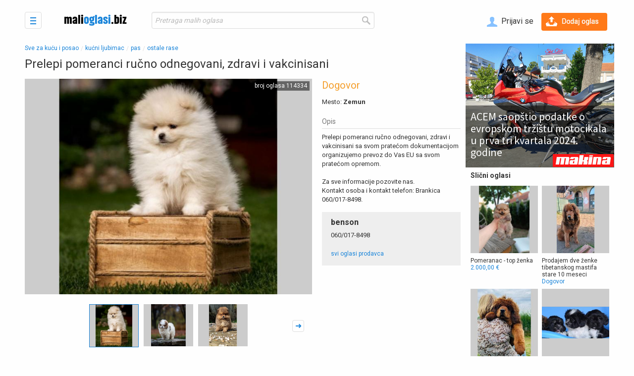

--- FILE ---
content_type: text/html; charset=UTF-8
request_url: http://malioglasi.biz/oglasi/sve-za-kucu-i-posao/kucni-ljubimac/pas/ostale-rase/oglas-prelepi-pomeranci-rucno-odnegovani-zdravi-i-vakcinisani-114334
body_size: 8013
content:

<!doctype html>
<html  class="no-js"  lang="sr">
  
  <head>
	<!-- Basic page needs
	============================================ -->
	<title>Oglas | Prelepi pomeranci ručno odnegovani, zdravi i vakcinisani | Besplatni mali oglasi | MaliOglasi.Biz</title>
	<meta charset="utf-8"/>
	<base href="//malioglasi.biz" />
    
    
	<!-- Mobile specific metas
	============================================ -->
	<meta name="viewport" content="width=device-width, initial-scale=1.0"/>
    <meta http-equiv="x-ua-compatible" content="ie=edge"/>
    
    <meta charset="UTF-8">
<meta name="description" content="Besplatni mali oglasi. Prelepi pomeranci ručno odnegovani, zdravi i vakcinisani sa svom pratećom dokumentacijom organizujemo prevoz do Vas EU sa svom pratećom opremom. Za sve informacije pozovite nas.">
<meta name="developer" content="Dragan Maksimovic - dm4web.com, dm@dm4web.com" />
<link rel="image_src" href="http://malioglasi.biz/_img/oglasi/23/05/114334-glavna-mali-oglasi.jpg" />
<meta property="og:title" content="Oglas | Prelepi pomeranci ručno odnegovani, zdravi i vakcinisani | Besplatni mali oglasi | MaliOglasi.Biz"/>
<meta property="og:url" content="http://malioglasi.biz/oglasi/sve-za-kucu-i-posao/kucni-ljubimac/pas/ostale-rase/oglas-prelepi-pomeranci-rucno-odnegovani-zdravi-i-vakcinisani-114334"/>
<meta property="og:type" content="website"/>
<meta property="og:description" content="Besplatni mali oglasi. Prelepi pomeranci ručno odnegovani, zdravi i vakcinisani sa svom pratećom dokumentacijom organizujemo prevoz do Vas EU sa svom pratećom opremom. Za sve informacije pozovite nas."/>
<meta property="og:site_name" content="malioglasi.biz" />
<meta property="fb:app_id" content="966242223397117" />
<meta property="og:image" content="http://malioglasi.biz/_img/oglasi/23/05/114334-glavna-mali-oglasi.jpg" />
<meta property="og:image:width" content="777" />
<meta property="og:image:height" content="768" />
<meta name="twitter:card" content="summary">
<meta name="twitter:title" content="Oglas | Prelepi pomeranci ručno odnegovani, zdravi i vakcinisani | Besplatni mali oglasi | MaliOglasi.Biz">
<meta name="twitter:description" content="Besplatni mali oglasi. Prelepi pomeranci ručno odnegovani, zdravi i vakcinisani sa svom pratećom dokumentacijom organizujemo prevoz do Vas EU sa svom pratećom opremom. Za sve informacije pozovite nas.">
<meta name="twitter:image:src" content="http://malioglasi.biz/_img/oglasi/23/05/114334-glavna-mali-oglasi.jpg">
<meta name="DC.Title" content="Oglas | Prelepi pomeranci ručno odnegovani, zdravi i vakcinisani | Besplatni mali oglasi | MaliOglasi.Biz">
<meta name="DC.Subject" content="Oglas | Prelepi pomeranci ručno odnegovani, zdravi i vakcinisani | Besplatni mali oglasi | MaliOglasi.Biz">
<meta name="DC.Description" content="Besplatni mali oglasi. Prelepi pomeranci ručno odnegovani, zdravi i vakcinisani sa svom pratećom dokumentacijom organizujemo prevoz do Vas EU sa svom pratećom opremom. Za sve informacije pozovite nas..">
<meta name="DC.Publisher" content="malioglasi.biz">
<meta name="DC.Type" scheme="DCMIType" content="Text">
<meta name="DC.Format" scheme="IMT" content="text/html">
<meta name="DC.Identifier" content="http://malioglasi.biz/oglasi/sve-za-kucu-i-posao/kucni-ljubimac/pas/ostale-rase/oglas-prelepi-pomeranci-rucno-odnegovani-zdravi-i-vakcinisani-114334">
<meta name="DC.Language" scheme="RFC1766" content="sr">
<meta name="DC.Coverage" content="Besplatni mali oglasi; kućni ljubimac; pas; ostale rase">
<script>
          (function(i,s,o,g,r,a,m){i['GoogleAnalyticsObject']=r;i[r]=i[r]||function(){
          (i[r].q=i[r].q||[]).push(arguments)},i[r].l=1*new Date();a=s.createElement(o),
          m=s.getElementsByTagName(o)[0];a.async=1;a.src=g;m.parentNode.insertBefore(a,m)
          })(window,document,'script','https://www.google-analytics.com/analytics.js','ga');
        
          ga('create', 'UA-69144772-1', 'auto');
          ga('send', 'pageview');
        
        </script>
<!-- Google Tag Manager -->
<script>(function(w,d,s,l,i){w[l]=w[l]||[];w[l].push({'gtm.start':
new Date().getTime(),event:'gtm.js'});var f=d.getElementsByTagName(s)[0],
j=d.createElement(s),dl=l!='dataLayer'?'&l='+l:'';j.async=true;j.src=
'https://www.googletagmanager.com/gtm.js?id='+i+dl;f.parentNode.insertBefore(j,f);
})(window,document,'script','dataLayer','GTM-WB3G8WB');</script>
<!-- End Google Tag Manager -->

	<!-- Favicon
	============================================ -->
	
    <link rel="apple-touch-icon" sizes="180x180" href="/public/favicon/apple-touch-icon.png">
    <link rel="icon" type="image/png" href="/public/favicon/favicon-32x32.png" sizes="32x32">
    <link rel="icon" type="image/png" href="/public/favicon/favicon-16x16.png" sizes="16x16">
    <link rel="manifest" href="/public/favicon/manifest.json">
    <link rel="mask-icon" href="/public/favicon/safari-pinned-tab.svg" color="#e7003d">
    <link rel="shortcut icon" href="/public/favicon/favicon.ico">
    <meta name="msapplication-config" content="/public/favicon/browserconfig.xml">
    <meta name="theme-color" content="#ffffff">


    	<!-- Google web fonts
	============================================ --> 
	<link href="https://fonts.googleapis.com/css?family=Roboto:400,500,700" rel="stylesheet"/>
    <link rel="stylesheet" href="https://cdn.jsdelivr.net/foundation-icons/3.0/foundation-icons.min.css"/>
        
	<!-- Libs CSS
	============================================ -->
	<link rel="stylesheet" href="public/theme/css/app.css"/>
	
        
            
    
    <link rel="stylesheet" href="public/dev/css/style.css?v=2"/>
    
    <script type="application/ld+json">
{
    "@context": "http:\/\/schema.org",
    "@type": "Organization",
    "name": "Mali oglasi",
    "url": "http:\/\/malioglasi.biz",
    "description": "Ostavite besplatno svoj oglas na www.malioglasi.biz ili prona\u0111ite u na\u0161oj bazi pravu tehniku za vas, komade name\u0161taja, ku\u0107ne ljubimce, opremu za pecanje, frizera, autoelektri\u010dara ili zaka\u017eite masa\u017eu?",
    "telephone": "011\/400-00-70",
    "email": "office@emit24.com",
    "address": {
        "@type": "PostalAddress",
        "addressCountry": "Srbija",
        "addressLocality": "Beograd",
        "addressRegion": null,
        "postalCode": "11000",
        "streetAddress": "Kosovska 17"
    }
}
</script><script type="application/ld+json">
{
    "@context": "http:\/\/schema.org",
    "@type": "WebSite",
    "name": "Mali oglasi",
    "alternateNam": "",
    "description": "Ostavite besplatno svoj oglas na www.malioglasi.biz ili prona\u0111ite u na\u0161oj bazi pravu tehniku za vas, komade name\u0161taja, ku\u0107ne ljubimce, opremu za pecanje, frizera, autoelektri\u010dara ili zaka\u017eite masa\u017eu?",
    "image": {
        "@type": "ImageObject",
        "url": "http:\/\/malioglasi.biz\/public\/theme\/img\/MO_logo.png",
        "width": "126px",
        "height": "23px"
    },
    "url": "http:\/\/malioglasi.biz"
}
</script>    
    <script type="application/ld+json">
{
    "@context": "http:\/\/schema.org",
    "@type": "WebPage",
    "name": "Oglas | Prelepi pomeranci ru\u010dno odnegovani, zdravi i vakcinisani | Besplatni mali oglasi | MaliOglasi.Biz",
    "alternateNam": "",
    "description": "Besplatni mali oglasi. Prelepi pomeranci ru\u010dno odnegovani, zdravi i vakcinisani sa svom prate\u0107om dokumentacijom organizujemo prevoz do Vas EU sa svom prate\u0107om opremom. Za sve informacije pozovite nas.",
    "image": {
        "@type": "ImageObject",
        "url": "http:\/\/malioglasi.biz\/_img\/oglasi\/23\/05\/114334-glavna-mali-oglasi.jpg",
        "width": "777px",
        "height": "768px"
    },
    "url": "http:\/\/malioglasi.biz\/oglasi\/sve-za-kucu-i-posao\/kucni-ljubimac\/pas\/ostale-rase\/oglas-prelepi-pomeranci-rucno-odnegovani-zdravi-i-vakcinisani-114334",
    "breadcrumb": {
        "@type": "BreadcrumbList",
        "itemListElement": [
            {
                "@type": "ListItem",
                "position": 1,
                "item": {
                    "@id": "oglasi\/sve-za-kucu-i-posao",
                    "name": "Sve za ku\u0107u i posao"
                }
            },
            {
                "@type": "ListItem",
                "position": 2,
                "item": {
                    "@id": "oglasi\/sve-za-kucu-i-posao\/kucni-ljubimac",
                    "name": "ku\u0107ni ljubimac"
                }
            },
            {
                "@type": "ListItem",
                "position": 3,
                "item": {
                    "@id": "oglasi\/sve-za-kucu-i-posao\/kucni-ljubimac\/pas",
                    "name": "pas"
                }
            },
            {
                "@type": "ListItem",
                "position": 4,
                "item": {
                    "@id": "oglasi\/sve-za-kucu-i-posao\/kucni-ljubimac\/pas\/ostale-rase",
                    "name": "ostale rase"
                }
            }
        ]
    },
    "mainEntity": {
        "@type": "Product",
        "name": "Oglas | Prelepi pomeranci ru\u010dno odnegovani, zdravi i vakcinisani | Besplatni mali oglasi | MaliOglasi.Biz",
        "url": "http:\/\/malioglasi.biz\/oglasi\/sve-za-kucu-i-posao\/kucni-ljubimac\/pas\/ostale-rase\/oglas-prelepi-pomeranci-rucno-odnegovani-zdravi-i-vakcinisani-114334",
        "sku": "114334",
        "description": "Besplatni mali oglasi. Prelepi pomeranci ru\u010dno odnegovani, zdravi i vakcinisani sa svom prate\u0107om dokumentacijom organizujemo prevoz do Vas EU sa svom prate\u0107om opremom. Za sve informacije pozovite nas.",
        "image": "http:\/\/malioglasi.biz\/_img\/oglasi\/23\/05\/114334-glavna-mali-oglasi.jpg",
        "offers": {
            "@type": "Offer",
            "price": "0.00",
            "priceCurrency": "RSD",
            "availability": "http:\/\/schema.org\/InStock"
        }
    }
}
</script>    
</head>  
  <body id="oglas">
    
    
<!-- Google Tag Manager (noscript) -->
<noscript><iframe src="https://www.googletagmanager.com/ns.html?id=GTM-WB3G8WB"
height="0" width="0" style="display:none;visibility:hidden"></iframe></noscript>
<!-- End Google Tag Manager (noscript) -->

<!-- - - - - - - - - - - - - - Header - - - - - - - - - - - - - - - - -->
<header>
  <div class="desktop-menu show-for-medium">
    <div class="row column">
      <div class="desktop-menu__left">
        <ul class="menu">
          <li id="menuButton">
            <button data-open="desktopMenu" class="button desktop-menu__trigger">Meni</button>
          </li>
          <li>
            <a href="/" class="desktop-menu__logo"><img src="public/theme/img/MO_logo.png"/></a>
          </li>
          <li class="desktop-menu__search">
            <form class="form-pretraga">
              <input type="search" name="rec" class="desktop-menu__search-input" placeholder="Pretraga malih oglasa" value="" />
              <input type="hidden" name="tip" value="1"  />
              <input type="hidden" name="type" value=""  />
              <input type="submit" class="button desktop-menu__search-submit" value=""/>
            </form>
          </li>
        </ul>
      </div>
      <div class="desktop-menu__right">
        <ul class="dropdown menu" data-dropdown-menu>
                  <li>
            <a href="/prijava"><img src="public/theme/img/profil-desk-tel.png" alt="prijava"/> Prijavi se</a>
          </li>
                
                  <li><a href="/registracija?oglas=1" style="padding: 0;" ><img src="public/theme/img/dodaj_oglas_desk.png" /></a></li>
        </ul>
      </div>
    </div>
    
        <!-- glavni meni -->
    <div id="desktopMenu" class="reveal reveal-menu" data-reveal data-position-to="#menuButton" data-custom-position="true" data-overlay-menu="true" data-append-to="#menuButton">
      <nav>
        <ul id="desktopMenuDrilldown" class="vertical menu" data-drilldown data-first-lvl-height="true" data-close-on-click="true">
          
            <li><a href="#">Nekretnine</a><ul class="vertical menu"><li><a href="oglasi/nekretnine/poslovni-objekti">poslovni objekti</a></li><li><a href="oglasi/nekretnine/stambeni-objekti">stambeni objekti</a></li><li><a href="oglasi/nekretnine/zemljiste">zemljište</a></li></ul></li><li><a href="#">Vozila</a><ul class="vertical menu"><li><a href="oglasi/vozila/automobili">automobili</a></li><li><a href="oglasi/vozila/motori">motori</a></li><li><a href="oglasi/vozila/kamioni-do-75t">kamioni do 7.5t</a></li><li><a href="oglasi/vozila/kombiji-i-laka-dostavna-vozila">kombiji i laka dostavna vozila</a></li><li><a href="oglasi/vozila/prikolice-i-poluprikolice">prikolice i poluprikolice</a></li><li><a href="oglasi/vozila/bicikli">bicikli</a></li><li><a href="oglasi/vozila/plovila">plovila</a></li><li><a href="oglasi/vozila/delovi-i-oprema">delovi i oprema</a></li><li><a href="oglasi/vozila/autobusi">autobusi</a></li></ul></li><li><a href="#">Beba & deca</a><ul class="vertical menu"><li><a href="oglasi/beba-i-deca/baby-oprema">baby oprema</a></li><li><a href="oglasi/beba-i-deca/galanterija">galanterija</a></li><li><a href="oglasi/beba-i-deca/garderoba">garderoba</a></li><li><a href="oglasi/beba-i-deca/igracke">igračke</a></li><li><a href="oglasi/beba-i-deca/intimo">intimo</a></li><li><a href="oglasi/beba-i-deca/lepota">lepota</a></li><li><a href="oglasi/beba-i-deca/modni-detalji">modni detalji</a></li><li><a href="oglasi/beba-i-deca/nakit">nakit</a></li><li><a href="oglasi/beba-i-deca/obuca">obuća</a></li><li><a href="oglasi/beba-i-deca/skola">škola</a></li><li><a href="oglasi/beba-i-deca/sport">sport</a></li></ul></li><li><a href="#">Lepota & zdravlje</a><ul class="vertical menu"><li><a href="oglasi/lepota-i-zdravlje/dijetetski-dodatak">dijetetski dodatak</a></li><li><a href="oglasi/lepota-i-zdravlje/hrana">hrana</a></li><li><a href="oglasi/lepota-i-zdravlje/lekovi">lekovi</a></li><li><a href="oglasi/lepota-i-zdravlje/licna-higijena">lična higijena</a></li><li><a href="oglasi/lepota-i-zdravlje/nega">nega</a></li><li><a href="oglasi/lepota-i-zdravlje/pice">piće</a></li><li><a href="oglasi/lepota-i-zdravlje/pomagala">pomagala</a></li><li><a href="oglasi/lepota-i-zdravlje/sport">sport</a></li></ul></li><li><a href="#">Privreda</a><ul class="vertical menu"><li><a href="oglasi/privreda/biznis-na-prodaju">biznis na prodaju</a></li><li><a href="oglasi/privreda/industrija">industrija</a></li><li><a href="oglasi/privreda/poljoprivreda">poljoprivreda</a></li><li><a href="oglasi/privreda/ugostiteljska-oprema">ugostiteljska oprema</a></li></ul></li><li><a href="#">Sve za kuću i posao</a><ul class="vertical menu"><li><a href="oglasi/sve-za-kucu-i-posao/basta">bašta</a></li><li><a href="oglasi/sve-za-kucu-i-posao/cistoca">čistoća</a></li><li><a href="oglasi/sve-za-kucu-i-posao/izgradnja">izgradnja</a></li><li><a href="oglasi/sve-za-kucu-i-posao/kancelarija">kancelarija</a></li><li><a href="oglasi/sve-za-kucu-i-posao/kucni-ljubimac">kućni ljubimac</a></li><li><a href="oglasi/sve-za-kucu-i-posao/namestaj">nameštaj</a></li><li><a href="oglasi/sve-za-kucu-i-posao/pokucstvo">pokućstvo</a></li><li><a href="oglasi/sve-za-kucu-i-posao/zabava">zabava</a></li></ul></li><li><a href="#">Tehnika</a><ul class="vertical menu"><li><a href="oglasi/tehnika/audio">audio</a></li><li><a href="oglasi/tehnika/auto-tehnika">auto tehnika</a></li><li><a href="oglasi/tehnika/bela-tehnika">bela tehnika</a></li><li><a href="oglasi/tehnika/foto">foto</a></li><li><a href="oglasi/tehnika/hladjenje-i-grejanje">hlađenje i grejanje</a></li><li><a href="oglasi/tehnika/kompjuteri">kompjuteri</a></li><li><a href="oglasi/tehnika/kucni-aparati">kućni aparati</a></li><li><a href="oglasi/tehnika/kuhinjski-aparati">kuhinjski aparati</a></li><li><a href="oglasi/tehnika/telefoni">telefoni</a></li><li><a href="oglasi/tehnika/tv-i-video">TV & Video</a></li></ul></li><li><a href="#">Usluge</a><ul class="vertical menu"><li><a href="oglasi/usluge/biznis">biznis</a></li><li><a href="oglasi/usluge/muzicka-izvodjenja">Muzička izvođenja</a></li><li><a href="oglasi/usluge/pomoc-u-kuci">pomoć u kući</a></li><li><a href="oglasi/usluge/servisi-i-popravke">servisi i popravke</a></li><li><a href="oglasi/usluge/zanatstvo">zanatstvo</a></li><li><a href="oglasi/usluge/ostalo">ostalo</a></li></ul></li><li><a href="#">Za njega</a><ul class="vertical menu"><li><a href="oglasi/za-njega/galanterija">galanterija</a></li><li><a href="oglasi/za-njega/garderoba">garderoba</a></li><li><a href="oglasi/za-njega/intimo">intimo</a></li><li><a href="oglasi/za-njega/lepota">lepota</a></li><li><a href="oglasi/za-njega/modni-detalji">modni detalji</a></li><li><a href="oglasi/za-njega/nakit">nakit</a></li><li><a href="oglasi/za-njega/obuca">obuća</a></li><li><a href="oglasi/za-njega/sport">sport</a></li></ul></li><li><a href="#">Za nju</a><ul class="vertical menu"><li><a href="oglasi/za-nju/galanterija">galanterija</a></li><li><a href="oglasi/za-nju/garderoba">garderoba</a></li><li><a href="oglasi/za-nju/intimo">intimo</a></li><li><a href="oglasi/za-nju/lepota">lepota</a></li><li><a href="oglasi/za-nju/modni-detalji">modni detalji</a></li><li><a href="oglasi/za-nju/nakit">nakit</a></li><li><a href="oglasi/za-nju/obuca">obuća</a></li><li><a href="oglasi/za-nju/sport">sport</a></li></ul></li>          
          
        </ul>
      </nav>
    </div>
    <!-- glavni meni KRAJ -->
        
  </div>
  <div class="mobile-menu hide-for-medium">
    <div class="mobile-menu__logo">
      <a href="/"><img src="public/theme/img/MO_logo.png"/></a>
    </div>
    <div class="mobile-menu__bar">
      <div id="mobileMenu" class="reveal-mobile reveal-mobile--menu" data-reveal data-v-offset="fixed" data-overlay-transparent="true">
        <nav>
          <ul id="mobileMenuDrilldown" class="vertical menu" data-drilldown data-first-lvl-height="true" data-close-on-click="true">
            <li><a href="#">Nekretnine</a><ul class="vertical menu"><li><a href="oglasi/nekretnine/poslovni-objekti">poslovni objekti</a></li><li><a href="oglasi/nekretnine/stambeni-objekti">stambeni objekti</a></li><li><a href="oglasi/nekretnine/zemljiste">zemljište</a></li></ul></li><li><a href="#">Vozila</a><ul class="vertical menu"><li><a href="oglasi/vozila/automobili">automobili</a></li><li><a href="oglasi/vozila/motori">motori</a></li><li><a href="oglasi/vozila/kamioni-do-75t">kamioni do 7.5t</a></li><li><a href="oglasi/vozila/kombiji-i-laka-dostavna-vozila">kombiji i laka dostavna vozila</a></li><li><a href="oglasi/vozila/prikolice-i-poluprikolice">prikolice i poluprikolice</a></li><li><a href="oglasi/vozila/bicikli">bicikli</a></li><li><a href="oglasi/vozila/plovila">plovila</a></li><li><a href="oglasi/vozila/delovi-i-oprema">delovi i oprema</a></li><li><a href="oglasi/vozila/autobusi">autobusi</a></li></ul></li><li><a href="#">Beba & deca</a><ul class="vertical menu"><li><a href="oglasi/beba-i-deca/baby-oprema">baby oprema</a></li><li><a href="oglasi/beba-i-deca/galanterija">galanterija</a></li><li><a href="oglasi/beba-i-deca/garderoba">garderoba</a></li><li><a href="oglasi/beba-i-deca/igracke">igračke</a></li><li><a href="oglasi/beba-i-deca/intimo">intimo</a></li><li><a href="oglasi/beba-i-deca/lepota">lepota</a></li><li><a href="oglasi/beba-i-deca/modni-detalji">modni detalji</a></li><li><a href="oglasi/beba-i-deca/nakit">nakit</a></li><li><a href="oglasi/beba-i-deca/obuca">obuća</a></li><li><a href="oglasi/beba-i-deca/skola">škola</a></li><li><a href="oglasi/beba-i-deca/sport">sport</a></li></ul></li><li><a href="#">Lepota & zdravlje</a><ul class="vertical menu"><li><a href="oglasi/lepota-i-zdravlje/dijetetski-dodatak">dijetetski dodatak</a></li><li><a href="oglasi/lepota-i-zdravlje/hrana">hrana</a></li><li><a href="oglasi/lepota-i-zdravlje/lekovi">lekovi</a></li><li><a href="oglasi/lepota-i-zdravlje/licna-higijena">lična higijena</a></li><li><a href="oglasi/lepota-i-zdravlje/nega">nega</a></li><li><a href="oglasi/lepota-i-zdravlje/pice">piće</a></li><li><a href="oglasi/lepota-i-zdravlje/pomagala">pomagala</a></li><li><a href="oglasi/lepota-i-zdravlje/sport">sport</a></li></ul></li><li><a href="#">Privreda</a><ul class="vertical menu"><li><a href="oglasi/privreda/biznis-na-prodaju">biznis na prodaju</a></li><li><a href="oglasi/privreda/industrija">industrija</a></li><li><a href="oglasi/privreda/poljoprivreda">poljoprivreda</a></li><li><a href="oglasi/privreda/ugostiteljska-oprema">ugostiteljska oprema</a></li></ul></li><li><a href="#">Sve za kuću i posao</a><ul class="vertical menu"><li><a href="oglasi/sve-za-kucu-i-posao/basta">bašta</a></li><li><a href="oglasi/sve-za-kucu-i-posao/cistoca">čistoća</a></li><li><a href="oglasi/sve-za-kucu-i-posao/izgradnja">izgradnja</a></li><li><a href="oglasi/sve-za-kucu-i-posao/kancelarija">kancelarija</a></li><li><a href="oglasi/sve-za-kucu-i-posao/kucni-ljubimac">kućni ljubimac</a></li><li><a href="oglasi/sve-za-kucu-i-posao/namestaj">nameštaj</a></li><li><a href="oglasi/sve-za-kucu-i-posao/pokucstvo">pokućstvo</a></li><li><a href="oglasi/sve-za-kucu-i-posao/zabava">zabava</a></li></ul></li><li><a href="#">Tehnika</a><ul class="vertical menu"><li><a href="oglasi/tehnika/audio">audio</a></li><li><a href="oglasi/tehnika/auto-tehnika">auto tehnika</a></li><li><a href="oglasi/tehnika/bela-tehnika">bela tehnika</a></li><li><a href="oglasi/tehnika/foto">foto</a></li><li><a href="oglasi/tehnika/hladjenje-i-grejanje">hlađenje i grejanje</a></li><li><a href="oglasi/tehnika/kompjuteri">kompjuteri</a></li><li><a href="oglasi/tehnika/kucni-aparati">kućni aparati</a></li><li><a href="oglasi/tehnika/kuhinjski-aparati">kuhinjski aparati</a></li><li><a href="oglasi/tehnika/telefoni">telefoni</a></li><li><a href="oglasi/tehnika/tv-i-video">TV & Video</a></li></ul></li><li><a href="#">Usluge</a><ul class="vertical menu"><li><a href="oglasi/usluge/biznis">biznis</a></li><li><a href="oglasi/usluge/muzicka-izvodjenja">Muzička izvođenja</a></li><li><a href="oglasi/usluge/pomoc-u-kuci">pomoć u kući</a></li><li><a href="oglasi/usluge/servisi-i-popravke">servisi i popravke</a></li><li><a href="oglasi/usluge/zanatstvo">zanatstvo</a></li><li><a href="oglasi/usluge/ostalo">ostalo</a></li></ul></li><li><a href="#">Za njega</a><ul class="vertical menu"><li><a href="oglasi/za-njega/galanterija">galanterija</a></li><li><a href="oglasi/za-njega/garderoba">garderoba</a></li><li><a href="oglasi/za-njega/intimo">intimo</a></li><li><a href="oglasi/za-njega/lepota">lepota</a></li><li><a href="oglasi/za-njega/modni-detalji">modni detalji</a></li><li><a href="oglasi/za-njega/nakit">nakit</a></li><li><a href="oglasi/za-njega/obuca">obuća</a></li><li><a href="oglasi/za-njega/sport">sport</a></li></ul></li><li><a href="#">Za nju</a><ul class="vertical menu"><li><a href="oglasi/za-nju/galanterija">galanterija</a></li><li><a href="oglasi/za-nju/garderoba">garderoba</a></li><li><a href="oglasi/za-nju/intimo">intimo</a></li><li><a href="oglasi/za-nju/lepota">lepota</a></li><li><a href="oglasi/za-nju/modni-detalji">modni detalji</a></li><li><a href="oglasi/za-nju/nakit">nakit</a></li><li><a href="oglasi/za-nju/obuca">obuća</a></li><li><a href="oglasi/za-nju/sport">sport</a></li></ul></li>          </ul>
        </nav>
      </div>
      <div id="mobileMenuUser" class="user-side-menu reveal-mobile" data-reveal data-v-offset="fixed" data-overlay-transparent="true">
                    <li class="user-side-menu__item"><a href="/prijava">Prijava</a></li>
            <li class="user-side-menu__item"><a href="/registracija">Registracija</a></li>        
                
      </div>
      <div id="mobileMenuSearch" class="mobile-menu__search reveal-mobile" data-reveal data-v-offset="fixed" data-overlay-transparent="true">
        <form class="form-pretraga">
          <input class="mobile-menu__search-input" type="search" name="rec" placeholder="Pretraga malih oglasa" value="" />
          <input type="hidden" name="tip" value="1"  />
          <input type="hidden" name="type" value=""  />
          <input type="submit" class="button mobile-menu__search-submit" value="">
        </form>
      </div>
      <div class="row small-up-4">
        <div class="column column-block mobile-menu__bar-icon">
          <a data-toggle="mobileMenu"><img class="" src="public/theme/img/kategorije.png" alt=""></a>
        </div>
        <div class="column column-block mobile-menu__bar-icon">
          <a data-toggle="mobileMenuSearch"><img class="" src="public/theme/img/pretraga.png" alt=""></a>
        </div>
        <div class="column column-block mobile-menu__bar-icon">
          <a data-toggle="mobileMenuUser"><img class="" src="public/theme/img/profil-desk-tel.png" alt=""></a>
        </div>
        <div class="column column-block mobile-menu__bar-icon">
                        <a href="/registracija?oglas=1"><img class="" src="public/theme/img/dodaj_oglas.png" alt=""/></a>
        </div>
      </div>
    </div>
  </div>
</header>
<!-- - - - - - - - - - - - - - End Header - - - - - - - - - - - - - - - - -->        
    <!-- SADRZAJ -->
    
    <div class="row">
      <div class="small-12 large-9 columns">
        <div class="row">        
          <div class="small-12 medium-7 columns">
                      <nav role="navigation">
              <ul class="breadcrumbs">
                <li><a href="oglasi/sve-za-kucu-i-posao">Sve za kuću i posao</a></li><li><a href="oglasi/sve-za-kucu-i-posao/kucni-ljubimac">kućni ljubimac</a></li><li><a href="oglasi/sve-za-kucu-i-posao/kucni-ljubimac/pas">pas</a></li><li><a href="oglasi/sve-za-kucu-i-posao/kucni-ljubimac/pas/ostale-rase">ostale rase</a></li>                                
              </ul>
            </nav>
                      </div>
          <!--
          <div class="hide-for-small-only medium-5 columns">
            <span class="ad-page__id">broj oglasa 114334</span>
          </div>
          -->
        </div>
        <div class="row column">
          <h1 class="ad-page__title">Prelepi pomeranci ručno odnegovani, zdravi i vakcinisani</h1>
        </div>

        <div class="row">
          <div class="small-12 medium-8 columns">
            <div class="orbit orbit-ad" role="region" aria-label="Prelepi pomeranci ručno odnegovani, zdravi i vakcinisani" data-orbit data-auto-play="false">
              <ul class="orbit-container">
                <span class="ad-page__id2">broj oglasa 114334</span>
                <button class="orbit-previous hide-for-medium">&#9664;&#xFE0E;</button>
                <button class="orbit-next hide-for-medium">&#9654;&#xFE0E;</button>
                
                                
                    <li class="orbit-slide is-active ">
                      <img class="orbit-image" src="_img/oglasi_thumb/700/23/05/114334-besplatni-mali-oglasi-0.jpg" alt="prelepi pomeranci ručno odnegovani, zdravi i vakcinisani besplatni mali oglasi"/>
                    </li>
                                
                    <li class="orbit-slide">
                      <img class="orbit-image" src="_img/oglasi_thumb/700/23/05/114334-besplatni-mali-oglasi-1.jpg" alt="prelepi pomeranci ručno odnegovani, zdravi i vakcinisani besplatni mali oglasi"/>
                    </li>
                                
                    <li class="orbit-slide">
                      <img class="orbit-image" src="_img/oglasi_thumb/700/23/05/114334-besplatni-mali-oglasi-2.jpg" alt="prelepi pomeranci ručno odnegovani, zdravi i vakcinisani besplatni mali oglasi"/>
                    </li>
                                
                    <li class="orbit-slide">
                      <img class="orbit-image" src="_img/oglasi_thumb/700/23/05/114334-besplatni-mali-oglasi-3.jpg" alt="prelepi pomeranci ručno odnegovani, zdravi i vakcinisani besplatni mali oglasi"/>
                    </li>
                                
              </ul>
                            <nav class="orbit-bullets orbit-ad-bullets show-for-medium">              
                <div class="als-container" id="orbit-als-slider">
                  <span class="als-prev"></span>
                  <div class="als-viewport">
                    <div class="als-wrapper">
                      
                        
                      <button class=" is-active  als-item" data-slide="0">                        
                        <img class="" style="width: 150px; min-height: 85px;" src="_img/oglasi_thumb/700/23/05/114334-besplatni-mali-oglasi-0.jpg" />
                      </button>
                        
                      <button class=" als-item" data-slide="1">                        
                        <img class="" style="width: 150px; min-height: 85px;" src="_img/oglasi_thumb/700/23/05/114334-besplatni-mali-oglasi-1.jpg" />
                      </button>
                        
                      <button class=" als-item" data-slide="2">                        
                        <img class="" style="width: 150px; min-height: 85px;" src="_img/oglasi_thumb/700/23/05/114334-besplatni-mali-oglasi-2.jpg" />
                      </button>
                        
                      <button class=" als-item" data-slide="3">                        
                        <img class="" style="width: 150px; min-height: 85px;" src="_img/oglasi_thumb/700/23/05/114334-besplatni-mali-oglasi-3.jpg" />
                      </button>
                                          
                    </div>
                  </div>
                  <span class="als-next"></span>
                </div>
              </nav>
                          </div>

          </div>
          <div class="small-12 medium-4 columns">
            <div class="row">
              <div class="medium-12 columns">
              
                             
                <h3 class="ad-page__price">Dogovor</h3>
                
                                
                <ul class="ad-page__info">                  
                  <li>Mesto: <strong>Zemun</strong></li>                </ul>
                
                <ul class="ad-page__info">
                  <h2 class="ad-page__details-title">Opis</h2>
                  Prelepi pomeranci ručno odnegovani, zdravi i vakcinisani sa svom pratećom dokumentacijom organizujemo prevoz do Vas EU sa svom pratećom opremom. <br /><br />Za sve informacije pozovite nas. <br />Kontakt osoba i kontakt telefon: Brankica  060/017-8498.              </div>
              
               <div class="small-6 medium-12 columns accordion" data-accordion data-allow-all-closed="true">
                            
                <section class="ad-page__seller accordion-item" data-accordion-item>
                  <h2 class="ad-page__seller-username">benson</h2>
                                        <a href="#" class="ad-page__seller-accordion accordion-title"></a>
                      <ul class="ad-page__seller-info accordion-content" data-tab-content>
                        <li><dd style="display:inline-block" id="e712177542">[javascript protected phone number]</dd><script type="text/javascript">/*<![CDATA[*/eval("var a=\"PZ1-RCT8y._m)j7kef6z+ar#c49wFoN5QbtMJLhvxVlKOGqdi0Y23spUS(XHgADnuBW@IE\";var b=a.split(\"\").sort().join(\"\");var c=\"T)TPT8jR7_k7\";var d=\"\";for(var e=0;e<c.length;e++)d+=b.charAt(a.indexOf(c.charAt(e)));d=d.replace(\"##\",\" \");d=d.replace(\"#\",\"/\");document.getElementById(\"e712177542\").innerHTML=\"<a href=\\\"tel:\"+d+\"\\\">\"+d+\"</a>\"")/*]]>*/</script></li>                                                                
                      </ul>
                                    <span>
                    <a href="oglasi/prodavac/benson/594" class="ad-page__seller-link">svi oglasi prodavca</a>
                  </span>
                </section>
              
                            <div class="addthis_sharing_toolbox"></div> 
                <script type="text/javascript" src="//s7.addthis.com/js/300/addthis_widget.js#pubid=ra-564e097d531c0c5b"></script>
              </div>
              
              
            </div>
          </div>
        </div>
        
    
      </div>
      <div class="small-12 large-3 column">        
        
        <iframe src="http://www.makina.rs/myframe.php" width="300px" height="250px" frameborder="0" scrolling="no" style="margin-left:-.625rem"></iframe>        
                <section class="ad-similar">
          <h2 class="ad-similar__title">Slični oglasi</h2>
          <div class="row small-up-2 medium-up-5 large-up-2">
                        <div class="column column-block">
              <section class="ad-small">
                <img class="ad-small__img" src="_img/oglasi_thumb/255/25/05/116953_besplatni_mali_oglasi.jpg" alt="pomeranac top ženka besplatni mali oglasi"/>
                <h3 class="ad-small__title">Pomeranac - top ženka</h3>
                <span class="ad-small__price">2.000,00 €</span>
                <a class="ad-small__link" href="oglasi/sve-za-kucu-i-posao/kucni-ljubimac/pas/ostale-rase/oglas-pomeranac-top-zenka-116953" title="pomeranac top ženka besplatni mali oglasi" ></a>
              </section>
            </div>
                        <div class="column column-block">
              <section class="ad-small">
                <img class="ad-small__img" src="_img/oglasi_thumb/255/24/12/116626_besplatni_mali_oglasi.jpg" alt="prodajem dve ženke tibetanskog mastifa stare 10 meseci besplatni mali oglasi"/>
                <h3 class="ad-small__title">Prodajem dve ženke tibetanskog mastifa stare 10 meseci</h3>
                <span class="ad-small__price">Dogovor</span>
                <a class="ad-small__link" href="oglasi/sve-za-kucu-i-posao/kucni-ljubimac/pas/ostale-rase/oglas-prodajem-dve-zenke-tibetanskog-mastifa-stare-10-meseci-116626" title="prodajem dve ženke tibetanskog mastifa stare 10 meseci besplatni mali oglasi" ></a>
              </section>
            </div>
                        <div class="column column-block">
              <section class="ad-small">
                <img class="ad-small__img" src="_img/oglasi_thumb/255/24/09/116107_besplatni_mali_oglasi.jpg" alt="tibetski mastif štenci besplatni mali oglasi"/>
                <h3 class="ad-small__title">Tibetski mastif - štenci</h3>
                <span class="ad-small__price">Dogovor</span>
                <a class="ad-small__link" href="oglasi/sve-za-kucu-i-posao/kucni-ljubimac/pas/ostale-rase/oglas-tibetski-mastif-stenci-116107" title="tibetski mastif štenci besplatni mali oglasi" ></a>
              </section>
            </div>
                        <div class="column column-block">
              <section class="ad-small">
                <img class="ad-small__img" src="_img/oglasi_thumb/255/24/07/116073_besplatni_mali_oglasi.jpg" alt="štenci ši cu stari 2 meseca besplatni mali oglasi"/>
                <h3 class="ad-small__title">Štenci Ši-cu stari - 2 meseca</h3>
                <span class="ad-small__price">100,00 €</span>
                <a class="ad-small__link" href="oglasi/sve-za-kucu-i-posao/kucni-ljubimac/pas/ostale-rase/oglas-stenci-si-cu-stari-2-meseca-116073" title="štenci ši cu stari 2 meseca besplatni mali oglasi" ></a>
              </section>
            </div>
                        <div class="column column-block">
              <section class="ad-small">
                <img class="ad-small__img" src="_img/oglasi_thumb/255/24/05/115740_besplatni_mali_oglasi.jpg" alt="tibetski mastif štenci na prodaju besplatni mali oglasi"/>
                <h3 class="ad-small__title">Tibetski mastif - štenci na prodaju</h3>
                <span class="ad-small__price">Dogovor</span>
                <a class="ad-small__link" href="oglasi/sve-za-kucu-i-posao/kucni-ljubimac/pas/ostale-rase/oglas-tibetski-mastif-stenci-na-prodaju-115740" title="tibetski mastif štenci na prodaju besplatni mali oglasi" ></a>
              </section>
            </div>
                        <div class="column column-block">
              <section class="ad-small">
                <img class="ad-small__img" src="_img/oglasi_thumb/255/24/05/115632_besplatni_mali_oglasi.jpg" alt="štenci border koli besplatni mali oglasi"/>
                <h3 class="ad-small__title">Štenci - Border koli</h3>
                <span class="ad-small__price">Dogovor</span>
                <a class="ad-small__link" href="oglasi/sve-za-kucu-i-posao/kucni-ljubimac/pas/ostale-rase/oglas-stenci-border-koli-115632" title="štenci border koli besplatni mali oglasi" ></a>
              </section>
            </div>
                        <div class="column column-block">
              <section class="ad-small">
                <img class="ad-small__img" src="_img/oglasi_thumb/255/24/01/115376_besplatni_mali_oglasi.jpg" alt="pomeranci štenci pomeranac boo besplatni mali oglasi"/>
                <h3 class="ad-small__title">Pomeranci štenci - pomeranac boo</h3>
                <span class="ad-small__price">Dogovor</span>
                <a class="ad-small__link" href="oglasi/sve-za-kucu-i-posao/kucni-ljubimac/pas/ostale-rase/oglas-pomeranci-stenci-pomeranac-boo-115376" title="pomeranci štenci pomeranac boo besplatni mali oglasi" ></a>
              </section>
            </div>
                        <div class="column column-block">
              <section class="ad-small">
                <img class="ad-small__img" src="_img/oglasi_thumb/255/23/12/115240_besplatni_mali_oglasi.jpg" alt="vrhunsko leglo čistokrvnih patuljastih pomeranaca tzv boo mede besplatni mali oglasi"/>
                <h3 class="ad-small__title">Vrhunsko leglo čistokrvnih patuljastih pomeranaca tzv. boo mede</h3>
                <span class="ad-small__price">1.000,00 €</span>
                <a class="ad-small__link" href="oglasi/sve-za-kucu-i-posao/kucni-ljubimac/pas/ostale-rase/oglas-vrhunsko-leglo-cistokrvnih-patuljastih-pomeranaca-tzv-boo-mede-115240" title="vrhunsko leglo čistokrvnih patuljastih pomeranaca tzv boo mede besplatni mali oglasi" ></a>
              </section>
            </div>
                      </div>
        </section>
              </div>
    </div>

    
    <!-- SADRZAJ KRAJ -->

    
<!-- - - - - - - - - - - - - - Footer - - - - - - - - - - - - - - - - -->
    <footer class="footer">
      
            <!-- sektori i kategorije -->
      <div class="footer__links show-for-medium">
        <div class="row small-up-10">
            <section class="column column-block footer-category"><h4 class="footer-category__title footer-category__title--realestate"><a href="oglasi/nekretnine">Nekretnine</a></h4><ul class="footer-category__subcategories"><li><a href="oglasi/nekretnine/poslovni-objekti">poslovni objekti</a></li><li><a href="oglasi/nekretnine/stambeni-objekti">stambeni objekti</a></li><li><a href="oglasi/nekretnine/zemljiste">zemljište</a></li></ul></section><section class="column column-block footer-category"><h4 class="footer-category__title footer-category__title--cars"><a href="oglasi/vozila">Vozila</a></h4><ul class="footer-category__subcategories"><li><a href="oglasi/vozila/automobili">automobili</a></li><li><a href="oglasi/vozila/motori">motori</a></li><li><a href="oglasi/vozila/kamioni-do-75t">kamioni do 7.5t</a></li><li><a href="oglasi/vozila/kombiji-i-laka-dostavna-vozila">kombiji i laka dostavna vozila</a></li><li><a href="oglasi/vozila/prikolice-i-poluprikolice">prikolice i poluprikolice</a></li><li><a href="oglasi/vozila/bicikli">bicikli</a></li><li><a href="oglasi/vozila/plovila">plovila</a></li><li><a href="oglasi/vozila/delovi-i-oprema">delovi i oprema</a></li><li><a href="oglasi/vozila/autobusi">autobusi</a></li></ul></section><section class="column column-block footer-category"><h4 class="footer-category__title footer-category__title--baby"><a href="oglasi/beba-i-deca">Beba & deca</a></h4><ul class="footer-category__subcategories"><li><a href="oglasi/beba-i-deca/baby-oprema">baby oprema</a></li><li><a href="oglasi/beba-i-deca/galanterija">galanterija</a></li><li><a href="oglasi/beba-i-deca/garderoba">garderoba</a></li><li><a href="oglasi/beba-i-deca/igracke">igračke</a></li><li><a href="oglasi/beba-i-deca/intimo">intimo</a></li><li><a href="oglasi/beba-i-deca/lepota">lepota</a></li><li><a href="oglasi/beba-i-deca/modni-detalji">modni detalji</a></li><li><a href="oglasi/beba-i-deca/nakit">nakit</a></li><li><a href="oglasi/beba-i-deca/obuca">obuća</a></li><li><a href="oglasi/beba-i-deca/skola">škola</a></li><li><a href="oglasi/beba-i-deca/sport">sport</a></li></ul></section><section class="column column-block footer-category"><h4 class="footer-category__title footer-category__title--beauty"><a href="oglasi/lepota-i-zdravlje">Lepota & zdravlje</a></h4><ul class="footer-category__subcategories"><li><a href="oglasi/lepota-i-zdravlje/dijetetski-dodatak">dijetetski dodatak</a></li><li><a href="oglasi/lepota-i-zdravlje/hrana">hrana</a></li><li><a href="oglasi/lepota-i-zdravlje/lekovi">lekovi</a></li><li><a href="oglasi/lepota-i-zdravlje/licna-higijena">lična higijena</a></li><li><a href="oglasi/lepota-i-zdravlje/nega">nega</a></li><li><a href="oglasi/lepota-i-zdravlje/pice">piće</a></li><li><a href="oglasi/lepota-i-zdravlje/pomagala">pomagala</a></li><li><a href="oglasi/lepota-i-zdravlje/sport">sport</a></li></ul></section><section class="column column-block footer-category"><h4 class="footer-category__title footer-category__title--economy"><a href="oglasi/privreda">Privreda</a></h4><ul class="footer-category__subcategories"><li><a href="oglasi/privreda/biznis-na-prodaju">biznis na prodaju</a></li><li><a href="oglasi/privreda/industrija">industrija</a></li><li><a href="oglasi/privreda/poljoprivreda">poljoprivreda</a></li><li><a href="oglasi/privreda/ugostiteljska-oprema">ugostiteljska oprema</a></li></ul></section><section class="column column-block footer-category"><h4 class="footer-category__title footer-category__title--house"><a href="oglasi/sve-za-kucu-i-posao">Sve za kuću i posao</a></h4><ul class="footer-category__subcategories"><li><a href="oglasi/sve-za-kucu-i-posao/basta">bašta</a></li><li><a href="oglasi/sve-za-kucu-i-posao/cistoca">čistoća</a></li><li><a href="oglasi/sve-za-kucu-i-posao/izgradnja">izgradnja</a></li><li><a href="oglasi/sve-za-kucu-i-posao/kancelarija">kancelarija</a></li><li><a href="oglasi/sve-za-kucu-i-posao/kucni-ljubimac">kućni ljubimac</a></li><li><a href="oglasi/sve-za-kucu-i-posao/namestaj">nameštaj</a></li><li><a href="oglasi/sve-za-kucu-i-posao/pokucstvo">pokućstvo</a></li><li><a href="oglasi/sve-za-kucu-i-posao/zabava">zabava</a></li></ul></section><section class="column column-block footer-category"><h4 class="footer-category__title footer-category__title--tech"><a href="oglasi/tehnika">Tehnika</a></h4><ul class="footer-category__subcategories"><li><a href="oglasi/tehnika/audio">audio</a></li><li><a href="oglasi/tehnika/auto-tehnika">auto tehnika</a></li><li><a href="oglasi/tehnika/bela-tehnika">bela tehnika</a></li><li><a href="oglasi/tehnika/foto">foto</a></li><li><a href="oglasi/tehnika/hladjenje-i-grejanje">hlađenje i grejanje</a></li><li><a href="oglasi/tehnika/kompjuteri">kompjuteri</a></li><li><a href="oglasi/tehnika/kucni-aparati">kućni aparati</a></li><li><a href="oglasi/tehnika/kuhinjski-aparati">kuhinjski aparati</a></li><li><a href="oglasi/tehnika/telefoni">telefoni</a></li><li><a href="oglasi/tehnika/tv-i-video">TV & Video</a></li></ul></section><section class="column column-block footer-category"><h4 class="footer-category__title footer-category__title--services"><a href="oglasi/usluge">Usluge</a></h4><ul class="footer-category__subcategories"><li><a href="oglasi/usluge/biznis">biznis</a></li><li><a href="oglasi/usluge/muzicka-izvodjenja">Muzička izvođenja</a></li><li><a href="oglasi/usluge/pomoc-u-kuci">pomoć u kući</a></li><li><a href="oglasi/usluge/servisi-i-popravke">servisi i popravke</a></li><li><a href="oglasi/usluge/zanatstvo">zanatstvo</a></li><li><a href="oglasi/usluge/ostalo">ostalo</a></li></ul></section><section class="column column-block footer-category"><h4 class="footer-category__title footer-category__title--forhim"><a href="oglasi/za-njega">Za njega</a></h4><ul class="footer-category__subcategories"><li><a href="oglasi/za-njega/galanterija">galanterija</a></li><li><a href="oglasi/za-njega/garderoba">garderoba</a></li><li><a href="oglasi/za-njega/intimo">intimo</a></li><li><a href="oglasi/za-njega/lepota">lepota</a></li><li><a href="oglasi/za-njega/modni-detalji">modni detalji</a></li><li><a href="oglasi/za-njega/nakit">nakit</a></li><li><a href="oglasi/za-njega/obuca">obuća</a></li><li><a href="oglasi/za-njega/sport">sport</a></li></ul></section><section class="column column-block footer-category"><h4 class="footer-category__title footer-category__title--forher"><a href="oglasi/za-nju">Za nju</a></h4><ul class="footer-category__subcategories"><li><a href="oglasi/za-nju/galanterija">galanterija</a></li><li><a href="oglasi/za-nju/garderoba">garderoba</a></li><li><a href="oglasi/za-nju/intimo">intimo</a></li><li><a href="oglasi/za-nju/lepota">lepota</a></li><li><a href="oglasi/za-nju/modni-detalji">modni detalji</a></li><li><a href="oglasi/za-nju/nakit">nakit</a></li><li><a href="oglasi/za-nju/obuca">obuća</a></li><li><a href="oglasi/za-nju/sport">sport</a></li></ul></section>        </div>
      </div>
      <!-- sektori i kategorije -->
            
      <div class="footer__info">
        <div class="row">
          <div class="small-12 medium-9 columns show-for-medium">
            <p>Prodajete ili kupujete proizvode? Pružate usluge? Želite da se rešite garderobe, knjiga, stare dečije opreme? Postavite besplatno svoj oglas na www.malioglasi.biz ili pronađite u našoj bazi pravu tehniku za vas, komade nameštaja, kućne ljubimce, opremu za pecanje, frizera, autoelektričara ili zakažite masažu? Odlična ponuda proizvoda i usluga na jednom mestu. Jednostavna pretraga omogućava da Vaš oglas brzo dođe do krajnjeg kupca ili prodavca kome je namenjen. Malioglasi.biz vam omogućavaju najbrži i najlakši način da kupite/prodate proizvod ili da svoje usluge predstavite ciljnoj grupi.Postavite svoj oglas potpuno besplatno na sajtu www.malioglasi.biz</p>
            <p>Zadržavamo pravo da ne objavimo oglase sa sadržajem koji nisu u skladu sa uređivačkom politikom ili na bilo koji način krše zakone Republike Srbije.</p>
          </div>
          <div class="small-12 medium-3 columns">
            <div class="row">
              <div class="small-3 medium-12 columns">
                <a href="/"><img class="footer__info-logo" src="public/theme/img/mo_footer_logo.png" /></a>
              </div>
              <div class="small-9 medium-12 columns footer__info-data">
                <span>Kosovska 17, </span>
                <span>11000 Beograd - Stari Grad</span>
                <span>011/400-00-77</span>
                <span><a href="mailto:">office@emit24.com</a></span>
              </div>
            </div>
          </div>
        </div>
      </div>
      <div class="footer__copyright">
        <div class="row column">
          <p class="show-for-medium">Copyright and property by Emit 24 doo.</p>
          <p><a target="_blank" href="/stranica/uslovi-koriscenja">Uslovi korišćenja</a></p>
          <p><a target="_blank" href="/stranica/politika-privatnosti">Politika privatnosti</a></p>
        </div>
      </div>
    </footer>
<!-- - - - - - - - - - - - - - End Footer - - - - - - - - - - - - - - - - -->
	<!-- Include Libs & Plugins
============================================ -->

<script src="public/theme/js/jquery.js"></script>

<script src="public/theme/js/what-input.js"></script>
<script src="public/theme/js/foundation.js"></script>
<script src="public/theme/js/jquery.als-1.7.min.js"></script>
<script src="public/theme/js/app.js"></script>





<script src="public/dev/js/init.js?v=3"></script>
	
    
  </body>
</html>

--- FILE ---
content_type: text/html; charset=UTF-8
request_url: http://www.makina.rs/myframe.php
body_size: 1004
content:
<!doctype html>
<html>
<head>
	<title>Makina banner</title>
	<meta charset="utf-8">
	<meta http-equiv="x-ua-compatible" content="ie=edge">
	<meta name="viewport" content="width=device-width, initial-scale=1">
	<link href="https://fonts.googleapis.com/css2?family=Source+Sans+Pro:wght@400;600&display=swap" rel="stylesheet">
	<link rel="icon" type="image/png" sizes="32x32" href="/m.png">
	<style>
		*,
		html {
			padding: 0;
			margin: 0;
		}
		
		a:link,
		a:visited {
			color: white;
		}
		
		.banner {
			width: 300px;
			height: 250px;
			overflow: hidden;
			display: none;
			color: white;
		}
		
		.banner .back {
			position: fixed;
			width: 300px;
			height: 125px;
			background-color: rgba(0, 0, 0, .45);
			top: 125px;
		}
		
		.banner .naslov {
			position: fixed;
			width: 280px;
			height: 115px;
			overflow: hidden;
			font-family: 'Source Sans Pro', sans-serif;
			font-weight: 400;
			font-size: 22px;
			text-align: left;
			color: white;
			top: 125px;
			margin: 0 0 0 10px;
			padding-top: 10px;
			z-index: 100;
			line-height: 1.1;
		}
		
		.banner .img_vest {
			height: 250px;
			object-fit: cover;
		}
		
		.banner .img_logo {
			position: sticky;
			bottom: 1px;
			left: 176px;
			z-index: 200;
		}

	</style>
</head>

<body>
	<a target="_blank" href="http://www.makina.rs/artikal/acem-saoptio-podatke-o-evropskom-tritu-motocikala-u-prva-tri-kvartala-2024-godine-8824">
		<div class="banner">
			<div class="back">
			</div>
			<div class="naslov">
				ACEM saopštio podatke o evropskom tržištu motocikala u prva tri kvartala 2024. godine			</div>
			<img class="img_vest" src="/uploads/article-images/ACEM saopštio podatke o evropskom tržištu motocikala u prva tri kvartala 2024. godine.png">
			<img class="img_logo" src="/uploads/img/makina_red_small_logo.jpg">
		</div>
	</a>
</body>
<script src="/frontend/assets/js/jquery.min.js"></script>
<script>
	var refresh_sec = 30;
	$( this ).ready( function () {
		$( '.banner' ).fadeIn( 600 );
		if ( refresh_sec ) {
			setTimeout( function () {
				location.reload();
			}, refresh_sec * 1000 );
		}
	} );
</script>
</html>

--- FILE ---
content_type: text/css
request_url: http://malioglasi.biz/public/theme/css/app.css
body_size: 120729
content:
/*! normalize-scss | MIT/GPLv2 License | bit.ly/normalize-scss */html{font-family:sans-serif;line-height:1.15;-ms-text-size-adjust:100%;-webkit-text-size-adjust:100%}body{margin:0}article,aside,footer,header,nav,section{display:block}h1{font-size:2em;margin:0.67em 0}figcaption,figure{display:block}figure{margin:1em 40px}hr{box-sizing:content-box;height:0;overflow:visible}main{display:block}pre{font-family:monospace, monospace;font-size:1em}a{background-color:transparent;-webkit-text-decoration-skip:objects}a:active,a:hover{outline-width:0}abbr[title]{border-bottom:none;text-decoration:underline;text-decoration:underline dotted}b,strong{font-weight:inherit}b,strong{font-weight:bolder}code,kbd,samp{font-family:monospace, monospace;font-size:1em}dfn{font-style:italic}mark{background-color:#ff0;color:#000}small{font-size:80%}sub,sup{font-size:75%;line-height:0;position:relative;vertical-align:baseline}sub{bottom:-0.25em}sup{top:-0.5em}audio,video{display:inline-block}audio:not([controls]){display:none;height:0}img{border-style:none}svg:not(:root){overflow:hidden}button,input,optgroup,select,textarea{font-family:sans-serif;font-size:100%;line-height:1.15;margin:0}button{overflow:visible}button,select{text-transform:none}button,html [type="button"],[type="reset"],[type="submit"]{-webkit-appearance:button}button::-moz-focus-inner,[type="button"]::-moz-focus-inner,[type="reset"]::-moz-focus-inner,[type="submit"]::-moz-focus-inner{border-style:none;padding:0}button:-moz-focusring,[type="button"]:-moz-focusring,[type="reset"]:-moz-focusring,[type="submit"]:-moz-focusring{outline:1px dotted ButtonText}input{overflow:visible}[type="checkbox"],[type="radio"]{box-sizing:border-box;padding:0}[type="number"]::-webkit-inner-spin-button,[type="number"]::-webkit-outer-spin-button{height:auto}[type="search"]{-webkit-appearance:textfield;outline-offset:-2px}[type="search"]::-webkit-search-cancel-button,[type="search"]::-webkit-search-decoration{-webkit-appearance:none}::-webkit-file-upload-button{-webkit-appearance:button;font:inherit}fieldset{border:1px solid #c0c0c0;margin:0 2px;padding:0.35em 0.625em 0.75em}legend{box-sizing:border-box;display:table;max-width:100%;padding:0;color:inherit;white-space:normal}progress{display:inline-block;vertical-align:baseline}textarea{overflow:auto}details{display:block}summary{display:list-item}menu{display:block}canvas{display:inline-block}template{display:none}[hidden]{display:none}.foundation-mq{font-family:"small=0em&medium=40em&large=64em&xlarge=75em&xxlarge=90em"}html{box-sizing:border-box;font-size:100%}*,*::before,*::after{box-sizing:inherit}body{margin:0;padding:0;background:#fefefe;font-family:"Roboto";font-weight:normal;line-height:1.5;color:#333;-webkit-font-smoothing:antialiased;-moz-osx-font-smoothing:grayscale}img{display:inline-block;vertical-align:middle;max-width:100%;height:auto;-ms-interpolation-mode:bicubic}textarea{height:auto;min-height:50px;border-radius:4px}select{box-sizing:border-box;width:100%;border-radius:4px}.map_canvas img,.map_canvas embed,.map_canvas object,.mqa-display img,.mqa-display embed,.mqa-display object{max-width:none !important}button{padding:0;-webkit-appearance:none;-moz-appearance:none;appearance:none;border:0;border-radius:4px;background:transparent;line-height:1}[data-whatinput='mouse'] button{outline:0}pre{overflow:auto}.is-visible{display:block !important}.is-hidden{display:none !important}.row{max-width:75rem;margin-right:auto;margin-left:auto}.row::before,.row::after{display:table;content:' '}.row::after{clear:both}.row.collapse>.column,.row.collapse>.columns{padding-right:0;padding-left:0}.row .row{margin-right:-.625rem;margin-left:-.625rem}@media print, screen and (min-width: 40em){.row .row{margin-right:-.625rem;margin-left:-.625rem}}@media print, screen and (min-width: 64em){.row .row{margin-right:-.625rem;margin-left:-.625rem}}@media screen and (min-width: 75em){.row .row{margin-right:-.625rem;margin-left:-.625rem}}.row .row.collapse{margin-right:0;margin-left:0}.row.expanded{max-width:none}.row.expanded .row{margin-right:auto;margin-left:auto}.row:not(.expanded) .row{max-width:none}.row.gutter-small>.column,.row.gutter-small>.columns{padding-right:.625rem;padding-left:.625rem}.row.gutter-medium>.column,.row.gutter-medium>.columns{padding-right:.625rem;padding-left:.625rem}.column,.columns{width:100%;float:left;padding-right:.625rem;padding-left:.625rem}@media print, screen and (min-width: 40em){.column,.columns{padding-right:.625rem;padding-left:.625rem}}.column:last-child:not(:first-child),.columns:last-child:not(:first-child){float:right}.column.end:last-child:last-child,.end.columns:last-child:last-child{float:left}.column.row.row,.row.row.columns{float:none}.row .column.row.row,.row .row.row.columns{margin-right:0;margin-left:0;padding-right:0;padding-left:0}.small-1{width:8.33333%}.small-push-1{position:relative;left:8.33333%}.small-pull-1{position:relative;left:-8.33333%}.small-offset-0{margin-left:0%}.small-2{width:16.66667%}.small-push-2{position:relative;left:16.66667%}.small-pull-2{position:relative;left:-16.66667%}.small-offset-1{margin-left:8.33333%}.small-3{width:25%}.small-push-3{position:relative;left:25%}.small-pull-3{position:relative;left:-25%}.small-offset-2{margin-left:16.66667%}.small-4{width:33.33333%}.small-push-4{position:relative;left:33.33333%}.small-pull-4{position:relative;left:-33.33333%}.small-offset-3{margin-left:25%}.small-5{width:41.66667%}.small-push-5{position:relative;left:41.66667%}.small-pull-5{position:relative;left:-41.66667%}.small-offset-4{margin-left:33.33333%}.small-6{width:50%}.small-push-6{position:relative;left:50%}.small-pull-6{position:relative;left:-50%}.small-offset-5{margin-left:41.66667%}.small-7{width:58.33333%}.small-push-7{position:relative;left:58.33333%}.small-pull-7{position:relative;left:-58.33333%}.small-offset-6{margin-left:50%}.small-8{width:66.66667%}.small-push-8{position:relative;left:66.66667%}.small-pull-8{position:relative;left:-66.66667%}.small-offset-7{margin-left:58.33333%}.small-9{width:75%}.small-push-9{position:relative;left:75%}.small-pull-9{position:relative;left:-75%}.small-offset-8{margin-left:66.66667%}.small-10{width:83.33333%}.small-push-10{position:relative;left:83.33333%}.small-pull-10{position:relative;left:-83.33333%}.small-offset-9{margin-left:75%}.small-11{width:91.66667%}.small-push-11{position:relative;left:91.66667%}.small-pull-11{position:relative;left:-91.66667%}.small-offset-10{margin-left:83.33333%}.small-12{width:100%}.small-offset-11{margin-left:91.66667%}.small-up-1>.column,.small-up-1>.columns{float:left;width:100%}.small-up-1>.column:nth-of-type(1n),.small-up-1>.columns:nth-of-type(1n){clear:none}.small-up-1>.column:nth-of-type(1n+1),.small-up-1>.columns:nth-of-type(1n+1){clear:both}.small-up-1>.column:last-child,.small-up-1>.columns:last-child{float:left}.small-up-2>.column,.small-up-2>.columns{float:left;width:50%}.small-up-2>.column:nth-of-type(1n),.small-up-2>.columns:nth-of-type(1n){clear:none}.small-up-2>.column:nth-of-type(2n+1),.small-up-2>.columns:nth-of-type(2n+1){clear:both}.small-up-2>.column:last-child,.small-up-2>.columns:last-child{float:left}.small-up-3>.column,.small-up-3>.columns{float:left;width:33.33333%}.small-up-3>.column:nth-of-type(1n),.small-up-3>.columns:nth-of-type(1n){clear:none}.small-up-3>.column:nth-of-type(3n+1),.small-up-3>.columns:nth-of-type(3n+1){clear:both}.small-up-3>.column:last-child,.small-up-3>.columns:last-child{float:left}.small-up-4>.column,.small-up-4>.columns{float:left;width:25%}.small-up-4>.column:nth-of-type(1n),.small-up-4>.columns:nth-of-type(1n){clear:none}.small-up-4>.column:nth-of-type(4n+1),.small-up-4>.columns:nth-of-type(4n+1){clear:both}.small-up-4>.column:last-child,.small-up-4>.columns:last-child{float:left}.small-up-5>.column,.small-up-5>.columns{float:left;width:20%}.small-up-5>.column:nth-of-type(1n),.small-up-5>.columns:nth-of-type(1n){clear:none}.small-up-5>.column:nth-of-type(5n+1),.small-up-5>.columns:nth-of-type(5n+1){clear:both}.small-up-5>.column:last-child,.small-up-5>.columns:last-child{float:left}.small-up-6>.column,.small-up-6>.columns{float:left;width:16.66667%}.small-up-6>.column:nth-of-type(1n),.small-up-6>.columns:nth-of-type(1n){clear:none}.small-up-6>.column:nth-of-type(6n+1),.small-up-6>.columns:nth-of-type(6n+1){clear:both}.small-up-6>.column:last-child,.small-up-6>.columns:last-child{float:left}.small-up-7>.column,.small-up-7>.columns{float:left;width:14.28571%}.small-up-7>.column:nth-of-type(1n),.small-up-7>.columns:nth-of-type(1n){clear:none}.small-up-7>.column:nth-of-type(7n+1),.small-up-7>.columns:nth-of-type(7n+1){clear:both}.small-up-7>.column:last-child,.small-up-7>.columns:last-child{float:left}.small-up-8>.column,.small-up-8>.columns{float:left;width:12.5%}.small-up-8>.column:nth-of-type(1n),.small-up-8>.columns:nth-of-type(1n){clear:none}.small-up-8>.column:nth-of-type(8n+1),.small-up-8>.columns:nth-of-type(8n+1){clear:both}.small-up-8>.column:last-child,.small-up-8>.columns:last-child{float:left}.small-up-9>.column,.small-up-9>.columns{float:left;width:11.11111%}.small-up-9>.column:nth-of-type(1n),.small-up-9>.columns:nth-of-type(1n){clear:none}.small-up-9>.column:nth-of-type(9n+1),.small-up-9>.columns:nth-of-type(9n+1){clear:both}.small-up-9>.column:last-child,.small-up-9>.columns:last-child{float:left}.small-up-10>.column,.small-up-10>.columns{float:left;width:10%}.small-up-10>.column:nth-of-type(1n),.small-up-10>.columns:nth-of-type(1n){clear:none}.small-up-10>.column:nth-of-type(10n+1),.small-up-10>.columns:nth-of-type(10n+1){clear:both}.small-up-10>.column:last-child,.small-up-10>.columns:last-child{float:left}.small-collapse>.column,.small-collapse>.columns{padding-right:0;padding-left:0}.small-collapse .row{margin-right:0;margin-left:0}.expanded.row .small-collapse.row{margin-right:0;margin-left:0}.small-uncollapse>.column,.small-uncollapse>.columns{padding-right:.625rem;padding-left:.625rem}.small-centered{margin-right:auto;margin-left:auto}.small-centered,.small-centered:last-child:not(:first-child){float:none;clear:both}.small-uncentered,.small-push-0,.small-pull-0{position:static;float:left;margin-right:0;margin-left:0}@media print, screen and (min-width: 40em){.medium-1{width:8.33333%}.medium-push-1{position:relative;left:8.33333%}.medium-pull-1{position:relative;left:-8.33333%}.medium-offset-0{margin-left:0%}.medium-2{width:16.66667%}.medium-push-2{position:relative;left:16.66667%}.medium-pull-2{position:relative;left:-16.66667%}.medium-offset-1{margin-left:8.33333%}.medium-3{width:25%}.medium-push-3{position:relative;left:25%}.medium-pull-3{position:relative;left:-25%}.medium-offset-2{margin-left:16.66667%}.medium-4{width:33.33333%}.medium-push-4{position:relative;left:33.33333%}.medium-pull-4{position:relative;left:-33.33333%}.medium-offset-3{margin-left:25%}.medium-5{width:41.66667%}.medium-push-5{position:relative;left:41.66667%}.medium-pull-5{position:relative;left:-41.66667%}.medium-offset-4{margin-left:33.33333%}.medium-6{width:50%}.medium-push-6{position:relative;left:50%}.medium-pull-6{position:relative;left:-50%}.medium-offset-5{margin-left:41.66667%}.medium-7{width:58.33333%}.medium-push-7{position:relative;left:58.33333%}.medium-pull-7{position:relative;left:-58.33333%}.medium-offset-6{margin-left:50%}.medium-8{width:66.66667%}.medium-push-8{position:relative;left:66.66667%}.medium-pull-8{position:relative;left:-66.66667%}.medium-offset-7{margin-left:58.33333%}.medium-9{width:75%}.medium-push-9{position:relative;left:75%}.medium-pull-9{position:relative;left:-75%}.medium-offset-8{margin-left:66.66667%}.medium-10{width:83.33333%}.medium-push-10{position:relative;left:83.33333%}.medium-pull-10{position:relative;left:-83.33333%}.medium-offset-9{margin-left:75%}.medium-11{width:91.66667%}.medium-push-11{position:relative;left:91.66667%}.medium-pull-11{position:relative;left:-91.66667%}.medium-offset-10{margin-left:83.33333%}.medium-12{width:100%}.medium-offset-11{margin-left:91.66667%}.medium-up-1>.column,.medium-up-1>.columns{float:left;width:100%}.medium-up-1>.column:nth-of-type(1n),.medium-up-1>.columns:nth-of-type(1n){clear:none}.medium-up-1>.column:nth-of-type(1n+1),.medium-up-1>.columns:nth-of-type(1n+1){clear:both}.medium-up-1>.column:last-child,.medium-up-1>.columns:last-child{float:left}.medium-up-2>.column,.medium-up-2>.columns{float:left;width:50%}.medium-up-2>.column:nth-of-type(1n),.medium-up-2>.columns:nth-of-type(1n){clear:none}.medium-up-2>.column:nth-of-type(2n+1),.medium-up-2>.columns:nth-of-type(2n+1){clear:both}.medium-up-2>.column:last-child,.medium-up-2>.columns:last-child{float:left}.medium-up-3>.column,.medium-up-3>.columns{float:left;width:33.33333%}.medium-up-3>.column:nth-of-type(1n),.medium-up-3>.columns:nth-of-type(1n){clear:none}.medium-up-3>.column:nth-of-type(3n+1),.medium-up-3>.columns:nth-of-type(3n+1){clear:both}.medium-up-3>.column:last-child,.medium-up-3>.columns:last-child{float:left}.medium-up-4>.column,.medium-up-4>.columns{float:left;width:25%}.medium-up-4>.column:nth-of-type(1n),.medium-up-4>.columns:nth-of-type(1n){clear:none}.medium-up-4>.column:nth-of-type(4n+1),.medium-up-4>.columns:nth-of-type(4n+1){clear:both}.medium-up-4>.column:last-child,.medium-up-4>.columns:last-child{float:left}.medium-up-5>.column,.medium-up-5>.columns{float:left;width:20%}.medium-up-5>.column:nth-of-type(1n),.medium-up-5>.columns:nth-of-type(1n){clear:none}.medium-up-5>.column:nth-of-type(5n+1),.medium-up-5>.columns:nth-of-type(5n+1){clear:both}.medium-up-5>.column:last-child,.medium-up-5>.columns:last-child{float:left}.medium-up-6>.column,.medium-up-6>.columns{float:left;width:16.66667%}.medium-up-6>.column:nth-of-type(1n),.medium-up-6>.columns:nth-of-type(1n){clear:none}.medium-up-6>.column:nth-of-type(6n+1),.medium-up-6>.columns:nth-of-type(6n+1){clear:both}.medium-up-6>.column:last-child,.medium-up-6>.columns:last-child{float:left}.medium-up-7>.column,.medium-up-7>.columns{float:left;width:14.28571%}.medium-up-7>.column:nth-of-type(1n),.medium-up-7>.columns:nth-of-type(1n){clear:none}.medium-up-7>.column:nth-of-type(7n+1),.medium-up-7>.columns:nth-of-type(7n+1){clear:both}.medium-up-7>.column:last-child,.medium-up-7>.columns:last-child{float:left}.medium-up-8>.column,.medium-up-8>.columns{float:left;width:12.5%}.medium-up-8>.column:nth-of-type(1n),.medium-up-8>.columns:nth-of-type(1n){clear:none}.medium-up-8>.column:nth-of-type(8n+1),.medium-up-8>.columns:nth-of-type(8n+1){clear:both}.medium-up-8>.column:last-child,.medium-up-8>.columns:last-child{float:left}.medium-up-9>.column,.medium-up-9>.columns{float:left;width:11.11111%}.medium-up-9>.column:nth-of-type(1n),.medium-up-9>.columns:nth-of-type(1n){clear:none}.medium-up-9>.column:nth-of-type(9n+1),.medium-up-9>.columns:nth-of-type(9n+1){clear:both}.medium-up-9>.column:last-child,.medium-up-9>.columns:last-child{float:left}.medium-up-10>.column,.medium-up-10>.columns{float:left;width:10%}.medium-up-10>.column:nth-of-type(1n),.medium-up-10>.columns:nth-of-type(1n){clear:none}.medium-up-10>.column:nth-of-type(10n+1),.medium-up-10>.columns:nth-of-type(10n+1){clear:both}.medium-up-10>.column:last-child,.medium-up-10>.columns:last-child{float:left}.medium-collapse>.column,.medium-collapse>.columns{padding-right:0;padding-left:0}.medium-collapse .row{margin-right:0;margin-left:0}.expanded.row .medium-collapse.row{margin-right:0;margin-left:0}.medium-uncollapse>.column,.medium-uncollapse>.columns{padding-right:.625rem;padding-left:.625rem}.medium-centered{margin-right:auto;margin-left:auto}.medium-centered,.medium-centered:last-child:not(:first-child){float:none;clear:both}.medium-uncentered,.medium-push-0,.medium-pull-0{position:static;float:left;margin-right:0;margin-left:0}}@media print, screen and (min-width: 64em){.large-1{width:8.33333%}.large-push-1{position:relative;left:8.33333%}.large-pull-1{position:relative;left:-8.33333%}.large-offset-0{margin-left:0%}.large-2{width:16.66667%}.large-push-2{position:relative;left:16.66667%}.large-pull-2{position:relative;left:-16.66667%}.large-offset-1{margin-left:8.33333%}.large-3{width:25%}.large-push-3{position:relative;left:25%}.large-pull-3{position:relative;left:-25%}.large-offset-2{margin-left:16.66667%}.large-4{width:33.33333%}.large-push-4{position:relative;left:33.33333%}.large-pull-4{position:relative;left:-33.33333%}.large-offset-3{margin-left:25%}.large-5{width:41.66667%}.large-push-5{position:relative;left:41.66667%}.large-pull-5{position:relative;left:-41.66667%}.large-offset-4{margin-left:33.33333%}.large-6{width:50%}.large-push-6{position:relative;left:50%}.large-pull-6{position:relative;left:-50%}.large-offset-5{margin-left:41.66667%}.large-7{width:58.33333%}.large-push-7{position:relative;left:58.33333%}.large-pull-7{position:relative;left:-58.33333%}.large-offset-6{margin-left:50%}.large-8{width:66.66667%}.large-push-8{position:relative;left:66.66667%}.large-pull-8{position:relative;left:-66.66667%}.large-offset-7{margin-left:58.33333%}.large-9{width:75%}.large-push-9{position:relative;left:75%}.large-pull-9{position:relative;left:-75%}.large-offset-8{margin-left:66.66667%}.large-10{width:83.33333%}.large-push-10{position:relative;left:83.33333%}.large-pull-10{position:relative;left:-83.33333%}.large-offset-9{margin-left:75%}.large-11{width:91.66667%}.large-push-11{position:relative;left:91.66667%}.large-pull-11{position:relative;left:-91.66667%}.large-offset-10{margin-left:83.33333%}.large-12{width:100%}.large-offset-11{margin-left:91.66667%}.large-up-1>.column,.large-up-1>.columns{float:left;width:100%}.large-up-1>.column:nth-of-type(1n),.large-up-1>.columns:nth-of-type(1n){clear:none}.large-up-1>.column:nth-of-type(1n+1),.large-up-1>.columns:nth-of-type(1n+1){clear:both}.large-up-1>.column:last-child,.large-up-1>.columns:last-child{float:left}.large-up-2>.column,.large-up-2>.columns{float:left;width:50%}.large-up-2>.column:nth-of-type(1n),.large-up-2>.columns:nth-of-type(1n){clear:none}.large-up-2>.column:nth-of-type(2n+1),.large-up-2>.columns:nth-of-type(2n+1){clear:both}.large-up-2>.column:last-child,.large-up-2>.columns:last-child{float:left}.large-up-3>.column,.large-up-3>.columns{float:left;width:33.33333%}.large-up-3>.column:nth-of-type(1n),.large-up-3>.columns:nth-of-type(1n){clear:none}.large-up-3>.column:nth-of-type(3n+1),.large-up-3>.columns:nth-of-type(3n+1){clear:both}.large-up-3>.column:last-child,.large-up-3>.columns:last-child{float:left}.large-up-4>.column,.large-up-4>.columns{float:left;width:25%}.large-up-4>.column:nth-of-type(1n),.large-up-4>.columns:nth-of-type(1n){clear:none}.large-up-4>.column:nth-of-type(4n+1),.large-up-4>.columns:nth-of-type(4n+1){clear:both}.large-up-4>.column:last-child,.large-up-4>.columns:last-child{float:left}.large-up-5>.column,.large-up-5>.columns{float:left;width:20%}.large-up-5>.column:nth-of-type(1n),.large-up-5>.columns:nth-of-type(1n){clear:none}.large-up-5>.column:nth-of-type(5n+1),.large-up-5>.columns:nth-of-type(5n+1){clear:both}.large-up-5>.column:last-child,.large-up-5>.columns:last-child{float:left}.large-up-6>.column,.large-up-6>.columns{float:left;width:16.66667%}.large-up-6>.column:nth-of-type(1n),.large-up-6>.columns:nth-of-type(1n){clear:none}.large-up-6>.column:nth-of-type(6n+1),.large-up-6>.columns:nth-of-type(6n+1){clear:both}.large-up-6>.column:last-child,.large-up-6>.columns:last-child{float:left}.large-up-7>.column,.large-up-7>.columns{float:left;width:14.28571%}.large-up-7>.column:nth-of-type(1n),.large-up-7>.columns:nth-of-type(1n){clear:none}.large-up-7>.column:nth-of-type(7n+1),.large-up-7>.columns:nth-of-type(7n+1){clear:both}.large-up-7>.column:last-child,.large-up-7>.columns:last-child{float:left}.large-up-8>.column,.large-up-8>.columns{float:left;width:12.5%}.large-up-8>.column:nth-of-type(1n),.large-up-8>.columns:nth-of-type(1n){clear:none}.large-up-8>.column:nth-of-type(8n+1),.large-up-8>.columns:nth-of-type(8n+1){clear:both}.large-up-8>.column:last-child,.large-up-8>.columns:last-child{float:left}.large-up-9>.column,.large-up-9>.columns{float:left;width:11.11111%}.large-up-9>.column:nth-of-type(1n),.large-up-9>.columns:nth-of-type(1n){clear:none}.large-up-9>.column:nth-of-type(9n+1),.large-up-9>.columns:nth-of-type(9n+1){clear:both}.large-up-9>.column:last-child,.large-up-9>.columns:last-child{float:left}.large-up-10>.column,.large-up-10>.columns{float:left;width:10%}.large-up-10>.column:nth-of-type(1n),.large-up-10>.columns:nth-of-type(1n){clear:none}.large-up-10>.column:nth-of-type(10n+1),.large-up-10>.columns:nth-of-type(10n+1){clear:both}.large-up-10>.column:last-child,.large-up-10>.columns:last-child{float:left}.large-collapse>.column,.large-collapse>.columns{padding-right:0;padding-left:0}.large-collapse .row{margin-right:0;margin-left:0}.expanded.row .large-collapse.row{margin-right:0;margin-left:0}.large-uncollapse>.column,.large-uncollapse>.columns{padding-right:.625rem;padding-left:.625rem}.large-centered{margin-right:auto;margin-left:auto}.large-centered,.large-centered:last-child:not(:first-child){float:none;clear:both}.large-uncentered,.large-push-0,.large-pull-0{position:static;float:left;margin-right:0;margin-left:0}}@media screen and (min-width: 75em){.xlarge-1{width:8.33333%}.xlarge-push-1{position:relative;left:8.33333%}.xlarge-pull-1{position:relative;left:-8.33333%}.xlarge-offset-0{margin-left:0%}.xlarge-2{width:16.66667%}.xlarge-push-2{position:relative;left:16.66667%}.xlarge-pull-2{position:relative;left:-16.66667%}.xlarge-offset-1{margin-left:8.33333%}.xlarge-3{width:25%}.xlarge-push-3{position:relative;left:25%}.xlarge-pull-3{position:relative;left:-25%}.xlarge-offset-2{margin-left:16.66667%}.xlarge-4{width:33.33333%}.xlarge-push-4{position:relative;left:33.33333%}.xlarge-pull-4{position:relative;left:-33.33333%}.xlarge-offset-3{margin-left:25%}.xlarge-5{width:41.66667%}.xlarge-push-5{position:relative;left:41.66667%}.xlarge-pull-5{position:relative;left:-41.66667%}.xlarge-offset-4{margin-left:33.33333%}.xlarge-6{width:50%}.xlarge-push-6{position:relative;left:50%}.xlarge-pull-6{position:relative;left:-50%}.xlarge-offset-5{margin-left:41.66667%}.xlarge-7{width:58.33333%}.xlarge-push-7{position:relative;left:58.33333%}.xlarge-pull-7{position:relative;left:-58.33333%}.xlarge-offset-6{margin-left:50%}.xlarge-8{width:66.66667%}.xlarge-push-8{position:relative;left:66.66667%}.xlarge-pull-8{position:relative;left:-66.66667%}.xlarge-offset-7{margin-left:58.33333%}.xlarge-9{width:75%}.xlarge-push-9{position:relative;left:75%}.xlarge-pull-9{position:relative;left:-75%}.xlarge-offset-8{margin-left:66.66667%}.xlarge-10{width:83.33333%}.xlarge-push-10{position:relative;left:83.33333%}.xlarge-pull-10{position:relative;left:-83.33333%}.xlarge-offset-9{margin-left:75%}.xlarge-11{width:91.66667%}.xlarge-push-11{position:relative;left:91.66667%}.xlarge-pull-11{position:relative;left:-91.66667%}.xlarge-offset-10{margin-left:83.33333%}.xlarge-12{width:100%}.xlarge-offset-11{margin-left:91.66667%}.xlarge-up-1>.column,.xlarge-up-1>.columns{float:left;width:100%}.xlarge-up-1>.column:nth-of-type(1n),.xlarge-up-1>.columns:nth-of-type(1n){clear:none}.xlarge-up-1>.column:nth-of-type(1n+1),.xlarge-up-1>.columns:nth-of-type(1n+1){clear:both}.xlarge-up-1>.column:last-child,.xlarge-up-1>.columns:last-child{float:left}.xlarge-up-2>.column,.xlarge-up-2>.columns{float:left;width:50%}.xlarge-up-2>.column:nth-of-type(1n),.xlarge-up-2>.columns:nth-of-type(1n){clear:none}.xlarge-up-2>.column:nth-of-type(2n+1),.xlarge-up-2>.columns:nth-of-type(2n+1){clear:both}.xlarge-up-2>.column:last-child,.xlarge-up-2>.columns:last-child{float:left}.xlarge-up-3>.column,.xlarge-up-3>.columns{float:left;width:33.33333%}.xlarge-up-3>.column:nth-of-type(1n),.xlarge-up-3>.columns:nth-of-type(1n){clear:none}.xlarge-up-3>.column:nth-of-type(3n+1),.xlarge-up-3>.columns:nth-of-type(3n+1){clear:both}.xlarge-up-3>.column:last-child,.xlarge-up-3>.columns:last-child{float:left}.xlarge-up-4>.column,.xlarge-up-4>.columns{float:left;width:25%}.xlarge-up-4>.column:nth-of-type(1n),.xlarge-up-4>.columns:nth-of-type(1n){clear:none}.xlarge-up-4>.column:nth-of-type(4n+1),.xlarge-up-4>.columns:nth-of-type(4n+1){clear:both}.xlarge-up-4>.column:last-child,.xlarge-up-4>.columns:last-child{float:left}.xlarge-up-5>.column,.xlarge-up-5>.columns{float:left;width:20%}.xlarge-up-5>.column:nth-of-type(1n),.xlarge-up-5>.columns:nth-of-type(1n){clear:none}.xlarge-up-5>.column:nth-of-type(5n+1),.xlarge-up-5>.columns:nth-of-type(5n+1){clear:both}.xlarge-up-5>.column:last-child,.xlarge-up-5>.columns:last-child{float:left}.xlarge-up-6>.column,.xlarge-up-6>.columns{float:left;width:16.66667%}.xlarge-up-6>.column:nth-of-type(1n),.xlarge-up-6>.columns:nth-of-type(1n){clear:none}.xlarge-up-6>.column:nth-of-type(6n+1),.xlarge-up-6>.columns:nth-of-type(6n+1){clear:both}.xlarge-up-6>.column:last-child,.xlarge-up-6>.columns:last-child{float:left}.xlarge-up-7>.column,.xlarge-up-7>.columns{float:left;width:14.28571%}.xlarge-up-7>.column:nth-of-type(1n),.xlarge-up-7>.columns:nth-of-type(1n){clear:none}.xlarge-up-7>.column:nth-of-type(7n+1),.xlarge-up-7>.columns:nth-of-type(7n+1){clear:both}.xlarge-up-7>.column:last-child,.xlarge-up-7>.columns:last-child{float:left}.xlarge-up-8>.column,.xlarge-up-8>.columns{float:left;width:12.5%}.xlarge-up-8>.column:nth-of-type(1n),.xlarge-up-8>.columns:nth-of-type(1n){clear:none}.xlarge-up-8>.column:nth-of-type(8n+1),.xlarge-up-8>.columns:nth-of-type(8n+1){clear:both}.xlarge-up-8>.column:last-child,.xlarge-up-8>.columns:last-child{float:left}.xlarge-up-9>.column,.xlarge-up-9>.columns{float:left;width:11.11111%}.xlarge-up-9>.column:nth-of-type(1n),.xlarge-up-9>.columns:nth-of-type(1n){clear:none}.xlarge-up-9>.column:nth-of-type(9n+1),.xlarge-up-9>.columns:nth-of-type(9n+1){clear:both}.xlarge-up-9>.column:last-child,.xlarge-up-9>.columns:last-child{float:left}.xlarge-up-10>.column,.xlarge-up-10>.columns{float:left;width:10%}.xlarge-up-10>.column:nth-of-type(1n),.xlarge-up-10>.columns:nth-of-type(1n){clear:none}.xlarge-up-10>.column:nth-of-type(10n+1),.xlarge-up-10>.columns:nth-of-type(10n+1){clear:both}.xlarge-up-10>.column:last-child,.xlarge-up-10>.columns:last-child{float:left}.xlarge-collapse>.column,.xlarge-collapse>.columns{padding-right:0;padding-left:0}.xlarge-collapse .row{margin-right:0;margin-left:0}.expanded.row .xlarge-collapse.row{margin-right:0;margin-left:0}.xlarge-uncollapse>.column,.xlarge-uncollapse>.columns{padding-right:.625rem;padding-left:.625rem}.xlarge-centered{margin-right:auto;margin-left:auto}.xlarge-centered,.xlarge-centered:last-child:not(:first-child){float:none;clear:both}.xlarge-uncentered,.xlarge-push-0,.xlarge-pull-0{position:static;float:left;margin-right:0;margin-left:0}}.column-block{margin-bottom:1.25rem}.column-block>:last-child{margin-bottom:0}@media print, screen and (min-width: 40em){.column-block{margin-bottom:1.25rem}.column-block>:last-child{margin-bottom:0}}div,dl,dt,dd,ul,ol,li,h1,h2,h3,h4,h5,h6,pre,form,p,blockquote,th,td{margin:0;padding:0}p{margin-bottom:1rem;font-size:inherit;line-height:1.6;text-rendering:optimizeLegibility}em,i{font-style:italic;line-height:inherit}strong,b{font-weight:bold;line-height:inherit}small{font-size:80%;line-height:inherit}h1,h2,h3,h4,h5,h6{font-family:"Roboto";font-style:normal;font-weight:normal;color:inherit;text-rendering:optimizeLegibility}h1 small,h2 small,h3 small,h4 small,h5 small,h6 small{line-height:0;color:#ddd}h1{font-size:1.5rem;line-height:1.4;margin-top:0;margin-bottom:.5rem}h2{font-size:1.25rem;line-height:1.4;margin-top:0;margin-bottom:.5rem}h3{font-size:1.1875rem;line-height:1.4;margin-top:0;margin-bottom:.5rem}h4{font-size:1.125rem;line-height:1.4;margin-top:0;margin-bottom:.5rem}h5{font-size:1.0625rem;line-height:1.4;margin-top:0;margin-bottom:.5rem}h6{font-size:1rem;line-height:1.4;margin-top:0;margin-bottom:.5rem}@media print, screen and (min-width: 40em){h1{font-size:3rem}h2{font-size:2.5rem}h3{font-size:1.9375rem}h4{font-size:1.5625rem}h5{font-size:1.25rem}h6{font-size:1rem}}a{line-height:inherit;color:inherit;text-decoration:none;cursor:pointer}a:hover,a:focus{color:inherit}a img{border:0}hr{clear:both;max-width:75rem;height:0;margin:1.25rem auto;border-top:0;border-right:0;border-bottom:1px solid #ddd;border-left:0}ul,ol,dl{margin-bottom:1rem;list-style-position:outside;line-height:1.6}li{font-size:inherit}ul{margin-left:1.25rem;list-style-type:none}ol{margin-left:1.25rem}ul ul,ol ul,ul ol,ol ol{margin-left:1.25rem;margin-bottom:0}dl{margin-bottom:1rem}dl dt{margin-bottom:.3rem;font-weight:bold}blockquote{margin:0 0 1rem;padding:.5625rem 1.25rem 0 1.1875rem;border-left:1px solid #ddd}blockquote,blockquote p{line-height:1.6;color:#8a8a8a}cite{display:block;font-size:.8125rem;color:#8a8a8a}cite:before{content:"— "}abbr{border-bottom:1px dotted #333;color:#333;cursor:help}figure{margin:0}code{padding:.125rem .3125rem .0625rem;border:1px solid #ddd;background-color:#eee;font-family:Consolas,"Liberation Mono",Courier,monospace;font-weight:normal;color:#333}kbd{margin:0;padding:.125rem .25rem 0;background-color:#eee;font-family:Consolas,"Liberation Mono",Courier,monospace;color:#333;border-radius:4px}.subheader{margin-top:.2rem;margin-bottom:.5rem;font-weight:normal;line-height:1.4;color:#8a8a8a}.lead{font-size:125%;line-height:1.6}.stat{font-size:2.5rem;line-height:1}p+.stat{margin-top:-1rem}.no-bullet{margin-left:0;list-style:none}.text-left{text-align:left}.text-right{text-align:right}.text-center{text-align:center}.text-justify{text-align:justify}@media print, screen and (min-width: 40em){.medium-text-left{text-align:left}.medium-text-right{text-align:right}.medium-text-center{text-align:center}.medium-text-justify{text-align:justify}}@media print, screen and (min-width: 64em){.large-text-left{text-align:left}.large-text-right{text-align:right}.large-text-center{text-align:center}.large-text-justify{text-align:justify}}@media screen and (min-width: 75em){.xlarge-text-left{text-align:left}.xlarge-text-right{text-align:right}.xlarge-text-center{text-align:center}.xlarge-text-justify{text-align:justify}}.show-for-print{display:none !important}@media print{*{background:transparent !important;box-shadow:none !important;color:black !important;text-shadow:none !important}.show-for-print{display:block !important}.hide-for-print{display:none !important}table.show-for-print{display:table !important}thead.show-for-print{display:table-header-group !important}tbody.show-for-print{display:table-row-group !important}tr.show-for-print{display:table-row !important}td.show-for-print{display:table-cell !important}th.show-for-print{display:table-cell !important}a,a:visited{text-decoration:underline}a[href]:after{content:" (" attr(href) ")"}.ir a:after,a[href^='javascript:']:after,a[href^='#']:after{content:''}abbr[title]:after{content:" (" attr(title) ")"}pre,blockquote{border:1px solid #8a8a8a;page-break-inside:avoid}thead{display:table-header-group}tr,img{page-break-inside:avoid}img{max-width:100% !important}@page{margin:0.5cm}p,h2,h3{orphans:3;widows:3}h2,h3{page-break-after:avoid}.print-break-inside{page-break-inside:auto}}.button{display:inline-block;vertical-align:middle;margin:0 0 1.25rem 0;padding:0.5625rem 1rem;-webkit-appearance:none;border:1px solid transparent;border-radius:4px;transition:background-color 0.25s ease-out,color 0.25s ease-out;font-size:0.875rem;line-height:1;text-align:center;cursor:pointer;background-color:#1984d9;color:#fefefe}[data-whatinput='mouse'] .button{outline:0}.button:hover,.button:focus{background-color:#1570b8;color:#fefefe}.button.tiny{font-size:.6rem}.button.small{font-size:.75rem}.button.large{font-size:1.25rem}.button.expanded{display:block;width:100%;margin-right:0;margin-left:0}.button.primary{background-color:#1984d9;color:#fefefe}.button.primary:hover,.button.primary:focus{background-color:#146aae;color:#fefefe}.button.secondary{background-color:#f49e2b;color:#fefefe}.button.secondary:hover,.button.secondary:focus{background-color:#da820b;color:#fefefe}.button.success{background-color:#3adb76;color:#fefefe}.button.success:hover,.button.success:focus{background-color:#22bb5b;color:#fefefe}.button.warning{background-color:#d90000;color:#fefefe}.button.warning:hover,.button.warning:focus{background-color:#ae0000;color:#fefefe}.button.alert{background-color:#cc4b37;color:#fefefe}.button.alert:hover,.button.alert:focus{background-color:#a53b2a;color:#fefefe}.button.gray{background-color:#ddd;color:#fefefe}.button.gray:hover,.button.gray:focus{background-color:#b1b1b1;color:#fefefe}.button.hollow{border:1px solid #1984d9;color:#1984d9}.button.hollow,.button.hollow:hover,.button.hollow:focus{background-color:transparent}.button.hollow:hover,.button.hollow:focus{border-color:#1777c3;color:#1777c3}.button.hollow.primary{border:1px solid #1984d9;color:#1984d9}.button.hollow.primary:hover,.button.hollow.primary:focus{border-color:#1777c3;color:#1777c3}.button.hollow.secondary{border:1px solid #f49e2b;color:#f49e2b}.button.hollow.secondary:hover,.button.hollow.secondary:focus{border-color:#f39210;color:#f39210}.button.hollow.success{border:1px solid #3adb76;color:#3adb76}.button.hollow.success:hover,.button.hollow.success:focus{border-color:#27d367;color:#27d367}.button.hollow.warning{border:1px solid #d90000;color:#d90000}.button.hollow.warning:hover,.button.hollow.warning:focus{border-color:#c30000;color:#c30000}.button.hollow.alert{border:1px solid #cc4b37;color:#cc4b37}.button.hollow.alert:hover,.button.hollow.alert:focus{border-color:#ba422f;color:#ba422f}.button.hollow.gray{border:1px solid #ddd;color:#ddd}.button.hollow.gray:hover,.button.hollow.gray:focus{border-color:#c7c7c7;color:#c7c7c7}.button.disabled,.button[disabled]{opacity:.25;cursor:not-allowed}.button.disabled,.button.disabled:hover,.button.disabled:focus,.button[disabled],.button[disabled]:hover,.button[disabled]:focus{background-color:#1984d9;color:#fefefe}.button.disabled.primary,.button[disabled].primary{opacity:.25;cursor:not-allowed}.button.disabled.primary,.button.disabled.primary:hover,.button.disabled.primary:focus,.button[disabled].primary,.button[disabled].primary:hover,.button[disabled].primary:focus{background-color:#1984d9;color:#fefefe}.button.disabled.secondary,.button[disabled].secondary{opacity:.25;cursor:not-allowed}.button.disabled.secondary,.button.disabled.secondary:hover,.button.disabled.secondary:focus,.button[disabled].secondary,.button[disabled].secondary:hover,.button[disabled].secondary:focus{background-color:#f49e2b;color:#fefefe}.button.disabled.success,.button[disabled].success{opacity:.25;cursor:not-allowed}.button.disabled.success,.button.disabled.success:hover,.button.disabled.success:focus,.button[disabled].success,.button[disabled].success:hover,.button[disabled].success:focus{background-color:#3adb76;color:#fefefe}.button.disabled.warning,.button[disabled].warning{opacity:.25;cursor:not-allowed}.button.disabled.warning,.button.disabled.warning:hover,.button.disabled.warning:focus,.button[disabled].warning,.button[disabled].warning:hover,.button[disabled].warning:focus{background-color:#d90000;color:#fefefe}.button.disabled.alert,.button[disabled].alert{opacity:.25;cursor:not-allowed}.button.disabled.alert,.button.disabled.alert:hover,.button.disabled.alert:focus,.button[disabled].alert,.button[disabled].alert:hover,.button[disabled].alert:focus{background-color:#cc4b37;color:#fefefe}.button.disabled.gray,.button[disabled].gray{opacity:.25;cursor:not-allowed}.button.disabled.gray,.button.disabled.gray:hover,.button.disabled.gray:focus,.button[disabled].gray,.button[disabled].gray:hover,.button[disabled].gray:focus{background-color:#ddd;color:#fefefe}.button.dropdown::after{display:block;width:0;height:0;border:inset .4em;content:'';border-bottom-width:0;border-top-style:solid;border-color:#fefefe transparent transparent;position:relative;top:0.4em;display:inline-block;float:right;margin-left:1rem}.button.dropdown.hollow::after{border-top-color:#1984d9}.button.dropdown.hollow.primary::after{border-top-color:#1984d9}.button.dropdown.hollow.secondary::after{border-top-color:#f49e2b}.button.dropdown.hollow.success::after{border-top-color:#3adb76}.button.dropdown.hollow.warning::after{border-top-color:#d90000}.button.dropdown.hollow.alert::after{border-top-color:#cc4b37}.button.dropdown.hollow.gray::after{border-top-color:#ddd}.button.arrow-only::after{top:-0.1em;float:none;margin-left:0}[type='text'],[type='password'],[type='date'],[type='datetime'],[type='datetime-local'],[type='month'],[type='week'],[type='email'],[type='number'],[type='search'],[type='tel'],[type='time'],[type='url'],[type='color'],textarea{display:block;box-sizing:border-box;width:100%;height:2.3125rem;margin:0 0 .75rem;padding:.375rem;border:1px solid #ddd;border-radius:4px;background-color:#fefefe;box-shadow:inset 0 1px 2px rgba(51,51,51,0.1);font-family:inherit;font-size:.875rem;font-weight:normal;color:#333;transition:box-shadow 0.5s,border-color 0.25s ease-in-out;-webkit-appearance:none;-moz-appearance:none;appearance:none}[type='text']:focus,[type='password']:focus,[type='date']:focus,[type='datetime']:focus,[type='datetime-local']:focus,[type='month']:focus,[type='week']:focus,[type='email']:focus,[type='number']:focus,[type='search']:focus,[type='tel']:focus,[type='time']:focus,[type='url']:focus,[type='color']:focus,textarea:focus{outline:none;border:1px solid #ddd;background-color:#fefefe;box-shadow:0 0 5px #ddd;transition:box-shadow 0.5s,border-color 0.25s ease-in-out}textarea{max-width:100%}textarea[rows]{height:auto}input::-webkit-input-placeholder,textarea::-webkit-input-placeholder{color:#ddd}input:-ms-input-placeholder,textarea:-ms-input-placeholder{color:#ddd}input::placeholder,textarea::placeholder{color:#ddd}input:disabled,input[readonly],textarea:disabled,textarea[readonly]{background-color:#eee;cursor:not-allowed}[type='submit'],[type='button']{-webkit-appearance:none;-moz-appearance:none;appearance:none;border-radius:4px}input[type='search']{box-sizing:border-box}[type='file'],[type='checkbox'],[type='radio']{margin:0 0 .75rem}[type='checkbox']+label,[type='radio']+label{display:inline-block;vertical-align:baseline;margin-left:.375rem;margin-right:.75rem;margin-bottom:0}[type='checkbox']+label[for],[type='radio']+label[for]{cursor:pointer}label>[type='checkbox'],label>[type='radio']{margin-right:.375rem}[type='file']{width:100%}label{display:block;margin:0;font-size:.875rem;font-weight:normal;line-height:1.8;color:#333}label.middle{margin:0 0 .75rem;padding:.4375rem 0}.help-text{margin-top:-.375rem;font-size:.8125rem;font-style:italic;color:#333}.input-group{display:table;width:100%;margin-bottom:.75rem;padding-right:1.25rem;position:relative}.input-group>:first-child{border-radius:4px}.input-group>:last-child>*{border-radius:4px}.input-group.required::after{content:'*';color:#d90000;font-size:0.8125rem;position:absolute;right:0.375rem;top:50%;-ms-transform:translateY(-50%);transform:translateY(-50%)}.input-group-label,.input-group-field,.input-group-button,.input-group-button a,.input-group-button input,.input-group-button button,.input-group-button label{margin:0;white-space:nowrap;font-size:.875rem;display:table-cell;vertical-align:middle}.input-group-label{padding:0 0;border:none;background:none;color:#333;text-align:left;white-space:nowrap;width:140px;height:100%}.input-group-field{border-radius:4px;height:2.375rem}.input-group-button{padding-top:0;padding-bottom:0;text-align:center;width:1%;height:100%}.input-group-button a,.input-group-button input,.input-group-button button,.input-group-button label{height:2.375rem;padding-top:0;padding-bottom:0;font-size:.875rem}.input-group .input-group-button{display:table-cell}.input-group-checkbox{padding-left:140px}.input-group-checkbox label{font-size:.875rem}fieldset{margin:0;padding:0;border:0}legend{max-width:100%;margin-bottom:.375rem}.fieldset{margin:1.125rem 0;padding:1.25rem;border:1px solid #ddd}.fieldset legend{margin:0;margin-left:-.1875rem;padding:0 .1875rem;background:#fefefe}select{height:2.3125rem;margin:0 0 .75rem;padding:.375rem;-webkit-appearance:none;-moz-appearance:none;appearance:none;border:1px solid #ddd;border-radius:4px;background-color:#fefefe;font-family:inherit;font-size:.875rem;line-height:normal;color:#333;background-image:url("data:image/svg+xml;utf8,<svg xmlns='http://www.w3.org/2000/svg' version='1.1' width='32' height='24' viewBox='0 0 32 24'><polygon points='0,0 32,0 16,24' style='fill: rgb%28138, 138, 138%29'></polygon></svg>");background-origin:content-box;background-position:right -.75rem center;background-repeat:no-repeat;background-size:9px 6px;padding-right:1.125rem;transition:box-shadow 0.5s,border-color 0.25s ease-in-out}@media screen and (min-width: 0\0){select{background-image:url("[data-uri]")}}select:focus{outline:none;border:1px solid #ddd;background-color:#fefefe;box-shadow:0 0 5px #ddd;transition:box-shadow 0.5s,border-color 0.25s ease-in-out}select:disabled{background-color:#eee;cursor:not-allowed}select::-ms-expand{display:none}select[multiple]{height:auto;background-image:none}.is-invalid-input:not(:focus){border-color:#cc4b37;background-color:#f9ecea}.is-invalid-input:not(:focus)::-webkit-input-placeholder{color:#cc4b37}.is-invalid-input:not(:focus):-ms-input-placeholder{color:#cc4b37}.is-invalid-input:not(:focus)::placeholder{color:#cc4b37}.is-invalid-label{color:#cc4b37}.form-error{display:none;margin-top:-.375rem;margin-bottom:.75rem;font-size:.75rem;font-weight:bold;color:#cc4b37}.form-error.is-visible{display:block}.accordion{margin-left:0;background:#fefefe;list-style-type:none}.accordion-item:first-child>:first-child{border-radius:4px 4px 0 0}.accordion-item:last-child>:last-child{border-radius:0 0 4px 4px}.accordion-title{position:relative;display:block;padding:0;border:none;border-bottom:0;font-size:.75rem;line-height:1;color:none}:last-child:not(.is-active)>.accordion-title{border-bottom:none;border-radius:0 0 4px 4px}.accordion-title:hover,.accordion-title:focus{background-color:none}.accordion-title::before{position:absolute;top:50%;right:1rem;margin-top:-0.5rem;content:'\25BC'}.is-active>.accordion-title::before{content:'\25B2'}.accordion-content{display:none;padding:0;border:none;border-bottom:0;background-color:none;color:#333}:last-child>.accordion-content:last-child{border-bottom:none}.is-accordion-submenu-parent>a{position:relative}.is-accordion-submenu-parent>a::after{display:block;width:0;height:0;border:inset 6px;content:'';border-bottom-width:0;border-top-style:solid;border-color:#1984d9 transparent transparent;position:absolute;top:50%;margin-top:-3px;right:1rem}.is-accordion-submenu-parent[aria-expanded='true']>a::after{-ms-transform:rotate(180deg);transform:rotate(180deg);-ms-transform-origin:50% 50%;transform-origin:50% 50%}.badge{display:inline-block;min-width:2.1em;padding:.3em;border-radius:50%;font-size:.6rem;text-align:center;background:#1984d9;color:#fefefe}.badge.primary{background:#1984d9;color:#fefefe}.badge.secondary{background:#f49e2b;color:#333}.badge.success{background:#3adb76;color:#333}.badge.warning{background:#d90000;color:#fefefe}.badge.alert{background:#cc4b37;color:#fefefe}.breadcrumbs{margin:0 0 0.5rem 0;list-style:none}.breadcrumbs::before,.breadcrumbs::after{display:table;content:' '}.breadcrumbs::after{clear:both}.breadcrumbs li{float:left;font-size:.75rem;color:#333;cursor:default}.breadcrumbs li:not(:last-child)::after{position:relative;top:1px;margin:0 .25rem;opacity:1;content:"/";color:#ddd}.breadcrumbs a{color:#1984d9}.breadcrumbs a:hover{text-decoration:underline}.breadcrumbs .disabled{color:#ddd;cursor:not-allowed}.button-group{margin-bottom:1rem;font-size:0}.button-group::before,.button-group::after{display:table;content:' '}.button-group::after{clear:both}.button-group .button{margin:0;margin-right:1px;margin-bottom:1px;font-size:0.875rem}.button-group .button:last-child{margin-right:0}.button-group.tiny .button{font-size:.6rem}.button-group.small .button{font-size:.75rem}.button-group.large .button{font-size:1.25rem}.button-group.expanded{margin-right:-1px}.button-group.expanded::before,.button-group.expanded::after{display:none}.button-group.expanded .button:first-child:last-child{width:100%}.button-group.expanded .button:first-child:nth-last-child(2),.button-group.expanded .button:first-child:nth-last-child(2):first-child:nth-last-child(2) ~ .button{display:inline-block;width:calc(50% - 1px);margin-right:1px}.button-group.expanded .button:first-child:nth-last-child(2):last-child,.button-group.expanded .button:first-child:nth-last-child(2):first-child:nth-last-child(2) ~ .button:last-child{margin-right:-6px}.button-group.expanded .button:first-child:nth-last-child(3),.button-group.expanded .button:first-child:nth-last-child(3):first-child:nth-last-child(3) ~ .button{display:inline-block;width:calc(33.33333% - 1px);margin-right:1px}.button-group.expanded .button:first-child:nth-last-child(3):last-child,.button-group.expanded .button:first-child:nth-last-child(3):first-child:nth-last-child(3) ~ .button:last-child{margin-right:-6px}.button-group.expanded .button:first-child:nth-last-child(4),.button-group.expanded .button:first-child:nth-last-child(4):first-child:nth-last-child(4) ~ .button{display:inline-block;width:calc(25% - 1px);margin-right:1px}.button-group.expanded .button:first-child:nth-last-child(4):last-child,.button-group.expanded .button:first-child:nth-last-child(4):first-child:nth-last-child(4) ~ .button:last-child{margin-right:-6px}.button-group.expanded .button:first-child:nth-last-child(5),.button-group.expanded .button:first-child:nth-last-child(5):first-child:nth-last-child(5) ~ .button{display:inline-block;width:calc(20% - 1px);margin-right:1px}.button-group.expanded .button:first-child:nth-last-child(5):last-child,.button-group.expanded .button:first-child:nth-last-child(5):first-child:nth-last-child(5) ~ .button:last-child{margin-right:-6px}.button-group.expanded .button:first-child:nth-last-child(6),.button-group.expanded .button:first-child:nth-last-child(6):first-child:nth-last-child(6) ~ .button{display:inline-block;width:calc(16.66667% - 1px);margin-right:1px}.button-group.expanded .button:first-child:nth-last-child(6):last-child,.button-group.expanded .button:first-child:nth-last-child(6):first-child:nth-last-child(6) ~ .button:last-child{margin-right:-6px}.button-group.primary .button{background-color:#1984d9;color:#fefefe}.button-group.primary .button:hover,.button-group.primary .button:focus{background-color:#146aae;color:#fefefe}.button-group.secondary .button{background-color:#f49e2b;color:#fefefe}.button-group.secondary .button:hover,.button-group.secondary .button:focus{background-color:#da820b;color:#fefefe}.button-group.success .button{background-color:#3adb76;color:#fefefe}.button-group.success .button:hover,.button-group.success .button:focus{background-color:#22bb5b;color:#fefefe}.button-group.warning .button{background-color:#d90000;color:#fefefe}.button-group.warning .button:hover,.button-group.warning .button:focus{background-color:#ae0000;color:#fefefe}.button-group.alert .button{background-color:#cc4b37;color:#fefefe}.button-group.alert .button:hover,.button-group.alert .button:focus{background-color:#a53b2a;color:#fefefe}.button-group.stacked .button,.button-group.stacked-for-small .button,.button-group.stacked-for-medium .button{width:100%}.button-group.stacked .button:last-child,.button-group.stacked-for-small .button:last-child,.button-group.stacked-for-medium .button:last-child{margin-bottom:0}@media print, screen and (min-width: 40em){.button-group.stacked-for-small .button{width:auto;margin-bottom:0}}@media print, screen and (min-width: 64em){.button-group.stacked-for-medium .button{width:auto;margin-bottom:0}}@media screen and (max-width: 39.9375em){.button-group.stacked-for-small.expanded{display:block}.button-group.stacked-for-small.expanded .button{display:block;margin-right:0}}.callout{position:relative;margin:0 0 1rem 0;padding:1rem;border:1px solid rgba(51,51,51,0.25);border-radius:4px;background-color:#fff;color:#333}.callout>:first-child{margin-top:0}.callout>:last-child{margin-bottom:0}.callout.primary{background-color:#dbedfb;color:#333}.callout.secondary{background-color:#fdf0df;color:#333}.callout.success{background-color:#e1faea;color:#333}.callout.warning{background-color:#ffd3d3;color:#333}.callout.alert{background-color:#f7e4e1;color:#333}.callout.small{padding-top:.5rem;padding-right:.5rem;padding-bottom:.5rem;padding-left:.5rem}.callout.large{padding-top:3rem;padding-right:3rem;padding-bottom:3rem;padding-left:3rem}.card{margin-bottom:1.25rem;border:1px solid #eee;border-radius:4px;background:#fefefe;box-shadow:none;overflow:hidden;color:#333}.card>:last-child{margin-bottom:0}.card-divider{padding:1rem;background:#eee}.card-divider>:last-child{margin-bottom:0}.card-section{padding:1rem}.card-section>:last-child{margin-bottom:0}.close-button{position:absolute;color:#fefefe;cursor:pointer;background-color:#1984d9;border-radius:50%;width:1.75rem}[data-whatinput='mouse'] .close-button{outline:0}.close-button:hover,.close-button:focus{color:#fefefe}.close-button.small{right:0.66rem;top:0.33em;font-size:1.5em;line-height:1}.close-button,.close-button.medium{right:1rem;top:1rem;font-size:1.75em;line-height:1}.menu{margin:0;list-style-type:none}.menu>li{display:table-cell;vertical-align:middle}[data-whatinput='mouse'] .menu>li{outline:0}.menu>li>a{display:block;padding:0.6125rem 1rem;line-height:1}.menu input,.menu select,.menu a,.menu button{margin-bottom:0}.menu>li>a img,.menu>li>a i,.menu>li>a svg{vertical-align:middle}.menu>li>a img+span,.menu>li>a i+span,.menu>li>a svg+span{vertical-align:middle}.menu>li>a img,.menu>li>a i,.menu>li>a svg{margin-right:.25rem;display:inline-block}.menu>li,.menu.horizontal>li{display:table-cell}.menu.expanded{display:table;width:100%;table-layout:fixed}.menu.expanded>li:first-child:last-child{width:100%}.menu.vertical>li{display:block}@media print, screen and (min-width: 40em){.menu.medium-horizontal>li{display:table-cell}.menu.medium-expanded{display:table;width:100%;table-layout:fixed}.menu.medium-expanded>li:first-child:last-child{width:100%}.menu.medium-vertical>li{display:block}}@media print, screen and (min-width: 64em){.menu.large-horizontal>li{display:table-cell}.menu.large-expanded{display:table;width:100%;table-layout:fixed}.menu.large-expanded>li:first-child:last-child{width:100%}.menu.large-vertical>li{display:block}}@media screen and (min-width: 75em){.menu.xlarge-horizontal>li{display:table-cell}.menu.xlarge-expanded{display:table;width:100%;table-layout:fixed}.menu.xlarge-expanded>li:first-child:last-child{width:100%}.menu.xlarge-vertical>li{display:block}}.menu.simple li{display:inline-block;vertical-align:top;line-height:1}.menu.simple a{padding:0}.menu.simple li{margin-left:0;margin-right:1rem}.menu.simple.align-right li{margin-right:0;margin-left:1rem}.menu.align-right::before,.menu.align-right::after{display:table;content:' '}.menu.align-right::after{clear:both}.menu.align-right>li{float:right}.menu.icon-top>li>a{text-align:center}.menu.icon-top>li>a img,.menu.icon-top>li>a i,.menu.icon-top>li>a svg{display:block;margin:0 auto .25rem}.menu.icon-top.vertical a>span{margin:auto}.menu.nested{margin-left:1rem}.menu .active>a{background:#1984d9;color:#fefefe}.menu.menu-bordered li{border:1px solid #eee}.menu.menu-bordered li:not(:first-child){border-top:0}.menu.menu-hover li:hover{background-color:#eee}.menu-text{padding-top:0;padding-bottom:0;padding:0.6125rem 1rem;font-weight:bold;line-height:1;color:inherit}.menu-centered{text-align:center}.menu-centered>.menu{display:inline-block;vertical-align:top}.no-js [data-responsive-menu] ul{display:none}.menu-icon{position:relative;display:inline-block;vertical-align:middle;width:20px;height:16px;cursor:pointer}.menu-icon::after{position:absolute;top:0;left:0;display:block;width:100%;height:2px;background:#fefefe;box-shadow:0 7px 0 #fefefe,0 14px 0 #fefefe;content:''}.menu-icon:hover::after{background:#ddd;box-shadow:0 7px 0 #ddd,0 14px 0 #ddd}.menu-icon.dark{position:relative;display:inline-block;vertical-align:middle;width:20px;height:16px;cursor:pointer}.menu-icon.dark::after{position:absolute;top:0;left:0;display:block;width:100%;height:2px;background:#333;box-shadow:0 7px 0 #333,0 14px 0 #333;content:''}.menu-icon.dark:hover::after{background:#8a8a8a;box-shadow:0 7px 0 #8a8a8a,0 14px 0 #8a8a8a}.is-drilldown{position:relative;overflow:hidden}.is-drilldown li{display:block}.is-drilldown.animate-height{transition:height 0.5s}.is-drilldown-submenu{position:absolute;top:0;left:100%;z-index:-1;width:100%;background:#fefefe;transition:transform 0.15s linear}.is-drilldown-submenu.is-active{z-index:1;display:block;-ms-transform:translateX(-100%);transform:translateX(-100%)}.is-drilldown-submenu.is-closing{-ms-transform:translateX(100%);transform:translateX(100%)}.drilldown-submenu-cover-previous{min-height:100%}.is-drilldown-submenu-parent>a{position:relative}.is-drilldown-submenu-parent>a::after{display:block;width:0;height:0;border:inset 6px;content:'';border-right-width:0;border-left-style:solid;border-color:transparent transparent transparent #1984d9;position:absolute;top:50%;margin-top:-6px;right:1rem}.js-drilldown-back>a::before{display:block;width:0;height:0;border:inset 6px;content:'';border-left-width:0;border-right-style:solid;border-color:transparent #1984d9 transparent transparent;border-left-width:0;display:inline-block;vertical-align:middle;margin-right:0.75rem;border-left-width:0}.dropdown-pane{position:absolute;z-index:10;display:block;width:300px;padding:1rem;visibility:hidden;border:1px solid #ddd;border-radius:4px;background-color:#fefefe;font-size:1rem}.dropdown-pane.is-open{visibility:visible}.dropdown-pane.tiny{width:100px}.dropdown-pane.small{width:200px}.dropdown-pane.large{width:400px}.dropdown.menu>li.opens-left>.is-dropdown-submenu{top:100%;right:0;left:auto}.dropdown.menu>li.opens-right>.is-dropdown-submenu{top:100%;right:auto;left:0}.dropdown.menu>li.is-dropdown-submenu-parent>a{position:relative;padding-right:1.5rem}.dropdown.menu>li.is-dropdown-submenu-parent>a::after{display:block;width:0;height:0;border:inset 6px;content:'';border-bottom-width:0;border-top-style:solid;border-color:#1984d9 transparent transparent;right:5px;margin-top:-3px}[data-whatinput='mouse'] .dropdown.menu a{outline:0}.no-js .dropdown.menu ul{display:none}.dropdown.menu.vertical>li .is-dropdown-submenu{top:0}.dropdown.menu.vertical>li.opens-left>.is-dropdown-submenu{right:100%;left:auto}.dropdown.menu.vertical>li.opens-right>.is-dropdown-submenu{right:auto;left:100%}.dropdown.menu.vertical>li>a::after{right:14px}.dropdown.menu.vertical>li.opens-left>a::after{display:block;width:0;height:0;border:inset 6px;content:'';border-left-width:0;border-right-style:solid;border-color:transparent #1984d9 transparent transparent}.dropdown.menu.vertical>li.opens-right>a::after{display:block;width:0;height:0;border:inset 6px;content:'';border-right-width:0;border-left-style:solid;border-color:transparent transparent transparent #1984d9}@media print, screen and (min-width: 40em){.dropdown.menu.medium-horizontal>li.opens-left>.is-dropdown-submenu{top:100%;right:0;left:auto}.dropdown.menu.medium-horizontal>li.opens-right>.is-dropdown-submenu{top:100%;right:auto;left:0}.dropdown.menu.medium-horizontal>li.is-dropdown-submenu-parent>a{position:relative;padding-right:1.5rem}.dropdown.menu.medium-horizontal>li.is-dropdown-submenu-parent>a::after{display:block;width:0;height:0;border:inset 6px;content:'';border-bottom-width:0;border-top-style:solid;border-color:#1984d9 transparent transparent;right:5px;margin-top:-3px}.dropdown.menu.medium-vertical>li .is-dropdown-submenu{top:0}.dropdown.menu.medium-vertical>li.opens-left>.is-dropdown-submenu{right:100%;left:auto}.dropdown.menu.medium-vertical>li.opens-right>.is-dropdown-submenu{right:auto;left:100%}.dropdown.menu.medium-vertical>li>a::after{right:14px}.dropdown.menu.medium-vertical>li.opens-left>a::after{display:block;width:0;height:0;border:inset 6px;content:'';border-left-width:0;border-right-style:solid;border-color:transparent #1984d9 transparent transparent}.dropdown.menu.medium-vertical>li.opens-right>a::after{display:block;width:0;height:0;border:inset 6px;content:'';border-right-width:0;border-left-style:solid;border-color:transparent transparent transparent #1984d9}}@media print, screen and (min-width: 64em){.dropdown.menu.large-horizontal>li.opens-left>.is-dropdown-submenu{top:100%;right:0;left:auto}.dropdown.menu.large-horizontal>li.opens-right>.is-dropdown-submenu{top:100%;right:auto;left:0}.dropdown.menu.large-horizontal>li.is-dropdown-submenu-parent>a{position:relative;padding-right:1.5rem}.dropdown.menu.large-horizontal>li.is-dropdown-submenu-parent>a::after{display:block;width:0;height:0;border:inset 6px;content:'';border-bottom-width:0;border-top-style:solid;border-color:#1984d9 transparent transparent;right:5px;margin-top:-3px}.dropdown.menu.large-vertical>li .is-dropdown-submenu{top:0}.dropdown.menu.large-vertical>li.opens-left>.is-dropdown-submenu{right:100%;left:auto}.dropdown.menu.large-vertical>li.opens-right>.is-dropdown-submenu{right:auto;left:100%}.dropdown.menu.large-vertical>li>a::after{right:14px}.dropdown.menu.large-vertical>li.opens-left>a::after{display:block;width:0;height:0;border:inset 6px;content:'';border-left-width:0;border-right-style:solid;border-color:transparent #1984d9 transparent transparent}.dropdown.menu.large-vertical>li.opens-right>a::after{display:block;width:0;height:0;border:inset 6px;content:'';border-right-width:0;border-left-style:solid;border-color:transparent transparent transparent #1984d9}}@media screen and (min-width: 75em){.dropdown.menu.xlarge-horizontal>li.opens-left>.is-dropdown-submenu{top:100%;right:0;left:auto}.dropdown.menu.xlarge-horizontal>li.opens-right>.is-dropdown-submenu{top:100%;right:auto;left:0}.dropdown.menu.xlarge-horizontal>li.is-dropdown-submenu-parent>a{position:relative;padding-right:1.5rem}.dropdown.menu.xlarge-horizontal>li.is-dropdown-submenu-parent>a::after{display:block;width:0;height:0;border:inset 6px;content:'';border-bottom-width:0;border-top-style:solid;border-color:#1984d9 transparent transparent;right:5px;margin-top:-3px}.dropdown.menu.xlarge-vertical>li .is-dropdown-submenu{top:0}.dropdown.menu.xlarge-vertical>li.opens-left>.is-dropdown-submenu{right:100%;left:auto}.dropdown.menu.xlarge-vertical>li.opens-right>.is-dropdown-submenu{right:auto;left:100%}.dropdown.menu.xlarge-vertical>li>a::after{right:14px}.dropdown.menu.xlarge-vertical>li.opens-left>a::after{display:block;width:0;height:0;border:inset 6px;content:'';border-left-width:0;border-right-style:solid;border-color:transparent #1984d9 transparent transparent}.dropdown.menu.xlarge-vertical>li.opens-right>a::after{display:block;width:0;height:0;border:inset 6px;content:'';border-right-width:0;border-left-style:solid;border-color:transparent transparent transparent #1984d9}}.dropdown.menu.align-right .is-dropdown-submenu.first-sub{top:100%;right:0;left:auto}.is-dropdown-menu.vertical{width:100px}.is-dropdown-menu.vertical.align-right{float:right}.is-dropdown-submenu-parent{position:relative}.is-dropdown-submenu-parent a::after{position:absolute;top:50%;right:5px;margin-top:-6px}.is-dropdown-submenu-parent.opens-inner>.is-dropdown-submenu{top:100%;left:auto}.is-dropdown-submenu-parent.opens-left>.is-dropdown-submenu{right:100%;left:auto}.is-dropdown-submenu-parent.opens-right>.is-dropdown-submenu{right:auto;left:100%}.is-dropdown-submenu{position:absolute;top:0;left:100%;z-index:1;display:none;min-width:200px;border:1px solid #ddd;background:#fefefe}.is-dropdown-submenu .is-dropdown-submenu-parent>a::after{right:14px}.is-dropdown-submenu .is-dropdown-submenu-parent.opens-left>a::after{display:block;width:0;height:0;border:inset 6px;content:'';border-left-width:0;border-right-style:solid;border-color:transparent #1984d9 transparent transparent}.is-dropdown-submenu .is-dropdown-submenu-parent.opens-right>a::after{display:block;width:0;height:0;border:inset 6px;content:'';border-right-width:0;border-left-style:solid;border-color:transparent transparent transparent #1984d9}.is-dropdown-submenu .is-dropdown-submenu{margin-top:-1px}.is-dropdown-submenu>li{width:100%}.is-dropdown-submenu.js-dropdown-active{display:block}.responsive-embed,.flex-video{position:relative;height:0;margin-bottom:1rem;padding-bottom:75%;overflow:hidden}.responsive-embed iframe,.responsive-embed object,.responsive-embed embed,.responsive-embed video,.flex-video iframe,.flex-video object,.flex-video embed,.flex-video video{position:absolute;top:0;left:0;width:100%;height:100%}.responsive-embed.widescreen,.flex-video.widescreen{padding-bottom:56.25%}.label{display:inline-block;padding:0.33333rem 0.5rem;border-radius:4px;font-size:.8rem;line-height:1;white-space:nowrap;cursor:default;background:#1984d9;color:#fefefe}.label.primary{background:#1984d9;color:#fefefe}.label.secondary{background:#f49e2b;color:#333}.label.success{background:#3adb76;color:#333}.label.warning{background:#d90000;color:#fefefe}.label.alert{background:#cc4b37;color:#fefefe}.media-object{display:block;margin-bottom:1.25rem}.media-object img{max-width:none}@media screen and (max-width: 39.9375em){.media-object.stack-for-small .media-object-section{padding:0;padding-bottom:1rem;display:block}.media-object.stack-for-small .media-object-section img{width:100%}}.media-object-section{display:table-cell;vertical-align:top}.media-object-section:first-child{padding-right:1rem}.media-object-section:last-child:not(:nth-child(2)){padding-left:1rem}.media-object-section>:last-child{margin-bottom:0}.media-object-section.middle{vertical-align:middle}.media-object-section.bottom{vertical-align:bottom}.is-off-canvas-open{overflow:hidden}.js-off-canvas-overlay{position:absolute;top:0;left:0;width:100%;height:100%;transition:opacity .5s ease,visibility .5s ease;background:rgba(254,254,254,0.25);opacity:0;visibility:hidden;overflow:hidden}.js-off-canvas-overlay.is-visible{opacity:1;visibility:visible}.js-off-canvas-overlay.is-closable{cursor:pointer}.js-off-canvas-overlay.is-overlay-absolute{position:absolute}.js-off-canvas-overlay.is-overlay-fixed{position:fixed}.off-canvas-wrapper{position:relative;overflow:hidden}.off-canvas{position:fixed;z-index:1;transition:transform .5s ease;-webkit-backface-visibility:hidden;backface-visibility:hidden;background:#eee}[data-whatinput='mouse'] .off-canvas{outline:0}.off-canvas.is-transition-overlap{z-index:10}.off-canvas.is-transition-overlap.is-open{box-shadow:0 0 10px rgba(51,51,51,0.7)}.off-canvas.is-open{-ms-transform:translate(0, 0);transform:translate(0, 0)}.off-canvas-absolute{position:absolute;z-index:1;transition:transform .5s ease;-webkit-backface-visibility:hidden;backface-visibility:hidden;background:#eee}[data-whatinput='mouse'] .off-canvas-absolute{outline:0}.off-canvas-absolute.is-transition-overlap{z-index:10}.off-canvas-absolute.is-transition-overlap.is-open{box-shadow:0 0 10px rgba(51,51,51,0.7)}.off-canvas-absolute.is-open{-ms-transform:translate(0, 0);transform:translate(0, 0)}.position-left{top:0;left:0;width:250px;height:100%;-ms-transform:translateX(-250px);transform:translateX(-250px);overflow-y:auto}.position-left.is-open ~ .off-canvas-content{-ms-transform:translateX(250px);transform:translateX(250px)}.position-left.is-transition-push::after{position:absolute;top:0;right:0;height:100%;width:1px;box-shadow:0 0 10px rgba(51,51,51,0.7);content:" "}.position-left.is-transition-overlap.is-open ~ .off-canvas-content{-ms-transform:none;transform:none}.position-right{top:0;right:0;width:250px;height:100%;-ms-transform:translateX(250px);transform:translateX(250px);overflow-y:auto}.position-right.is-open ~ .off-canvas-content{-ms-transform:translateX(-250px);transform:translateX(-250px)}.position-right.is-transition-push::after{position:absolute;top:0;left:0;height:100%;width:1px;box-shadow:0 0 10px rgba(51,51,51,0.7);content:" "}.position-right.is-transition-overlap.is-open ~ .off-canvas-content{-ms-transform:none;transform:none}.position-top{top:0;left:0;width:100%;height:250px;-ms-transform:translateY(-250px);transform:translateY(-250px);overflow-x:auto}.position-top.is-open ~ .off-canvas-content{-ms-transform:translateY(250px);transform:translateY(250px)}.position-top.is-transition-push::after{position:absolute;bottom:0;left:0;height:1px;width:100%;box-shadow:0 0 10px rgba(51,51,51,0.7);content:" "}.position-top.is-transition-overlap.is-open ~ .off-canvas-content{-ms-transform:none;transform:none}.position-bottom{bottom:0;left:0;width:100%;height:250px;-ms-transform:translateY(250px);transform:translateY(250px);overflow-x:auto}.position-bottom.is-open ~ .off-canvas-content{-ms-transform:translateY(-250px);transform:translateY(-250px)}.position-bottom.is-transition-push::after{position:absolute;top:0;left:0;height:1px;width:100%;box-shadow:0 0 10px rgba(51,51,51,0.7);content:" "}.position-bottom.is-transition-overlap.is-open ~ .off-canvas-content{-ms-transform:none;transform:none}.off-canvas-content{transition:transform .5s ease;-webkit-backface-visibility:hidden;backface-visibility:hidden}@media print, screen and (min-width: 40em){.position-left.reveal-for-medium{-ms-transform:none;transform:none;z-index:1}.position-left.reveal-for-medium ~ .off-canvas-content{margin-left:250px}.position-right.reveal-for-medium{-ms-transform:none;transform:none;z-index:1}.position-right.reveal-for-medium ~ .off-canvas-content{margin-right:250px}.position-top.reveal-for-medium{-ms-transform:none;transform:none;z-index:1}.position-top.reveal-for-medium ~ .off-canvas-content{margin-top:250px}.position-bottom.reveal-for-medium{-ms-transform:none;transform:none;z-index:1}.position-bottom.reveal-for-medium ~ .off-canvas-content{margin-bottom:250px}}@media print, screen and (min-width: 64em){.position-left.reveal-for-large{-ms-transform:none;transform:none;z-index:1}.position-left.reveal-for-large ~ .off-canvas-content{margin-left:250px}.position-right.reveal-for-large{-ms-transform:none;transform:none;z-index:1}.position-right.reveal-for-large ~ .off-canvas-content{margin-right:250px}.position-top.reveal-for-large{-ms-transform:none;transform:none;z-index:1}.position-top.reveal-for-large ~ .off-canvas-content{margin-top:250px}.position-bottom.reveal-for-large{-ms-transform:none;transform:none;z-index:1}.position-bottom.reveal-for-large ~ .off-canvas-content{margin-bottom:250px}}@media screen and (min-width: 75em){.position-left.reveal-for-xlarge{-ms-transform:none;transform:none;z-index:1}.position-left.reveal-for-xlarge ~ .off-canvas-content{margin-left:250px}.position-right.reveal-for-xlarge{-ms-transform:none;transform:none;z-index:1}.position-right.reveal-for-xlarge ~ .off-canvas-content{margin-right:250px}.position-top.reveal-for-xlarge{-ms-transform:none;transform:none;z-index:1}.position-top.reveal-for-xlarge ~ .off-canvas-content{margin-top:250px}.position-bottom.reveal-for-xlarge{-ms-transform:none;transform:none;z-index:1}.position-bottom.reveal-for-xlarge ~ .off-canvas-content{margin-bottom:250px}}.orbit{position:relative}.orbit-container{position:relative;height:0;margin:0;list-style:none;overflow:hidden}.orbit-slide{width:100%}.orbit-slide.no-motionui.is-active{top:0;left:0}.orbit-figure{margin:0}.orbit-image{width:100%;max-width:100%;margin:0}.orbit-caption{position:absolute;bottom:0;width:100%;margin-bottom:0;padding:1rem;background-color:rgba(51,51,51,0.5);color:#fefefe}.orbit-previous,.orbit-next{position:absolute;top:50%;-ms-transform:translateY(-50%);transform:translateY(-50%);z-index:10;padding:0.25rem 0.5rem;color:#fefefe}[data-whatinput='mouse'] .orbit-previous,[data-whatinput='mouse'] .orbit-next{outline:0}.orbit-previous:hover,.orbit-next:hover,.orbit-previous:active,.orbit-next:active,.orbit-previous:focus,.orbit-next:focus{background-color:rgba(51,51,51,0.5)}.orbit-previous{left:0}.orbit-next{left:auto;right:0}.orbit-bullets{position:relative;margin-top:.8rem;margin-bottom:.8rem;text-align:center}[data-whatinput='mouse'] .orbit-bullets{outline:0}.orbit-bullets button{width:1.2rem;height:1.2rem;margin:.1rem;border-radius:50%;background-color:#ddd}.orbit-bullets button:hover{background-color:#8a8a8a}.orbit-bullets button.is-active{background-color:#8a8a8a}.pagination{margin-left:0;margin-bottom:1.25rem}.pagination::before,.pagination::after{display:table;content:' '}.pagination::after{clear:both}.pagination li{margin-right:.0625rem;border-radius:4px;font-size:.875rem;display:none}.pagination li:last-child,.pagination li:first-child{display:inline-block}@media print, screen and (min-width: 40em){.pagination li{display:inline-block}}.pagination a,.pagination button{display:block;padding:.125rem .5rem;border-radius:4px;color:#333}.pagination a:hover,.pagination button:hover{background:#eee}.pagination .current{padding:.125rem .5rem;background:#1984d9;color:#fefefe;cursor:default}.pagination .disabled{padding:.125rem .5rem;color:#ddd;cursor:not-allowed}.pagination .disabled:hover{background:transparent}.pagination .ellipsis::after{padding:.125rem .5rem;content:'\2026';color:#333}.pagination-previous a::before,.pagination-previous.disabled::before{display:inline-block;margin-right:0.5rem;content:'\00ab'}.pagination-next a::after,.pagination-next.disabled::after{display:inline-block;margin-left:0.5rem;content:'\00bb'}.progress{height:1rem;margin-bottom:1.25rem;border-radius:4px;background-color:#ddd}.progress.primary .progress-meter{background-color:#1984d9}.progress.secondary .progress-meter{background-color:#f49e2b}.progress.success .progress-meter{background-color:#3adb76}.progress.warning .progress-meter{background-color:#d90000}.progress.alert .progress-meter{background-color:#cc4b37}.progress-meter{position:relative;display:block;width:0%;height:100%;background-color:#1984d9;border-radius:4px}.progress-meter-text{position:absolute;top:50%;left:50%;-ms-transform:translate(-50%, -50%);transform:translate(-50%, -50%);position:absolute;margin:0;font-size:0.75rem;font-weight:bold;color:#fefefe;white-space:nowrap;border-radius:4px}.slider{position:relative;height:.5rem;margin-top:1.25rem;margin-bottom:2.25rem;background-color:#eee;cursor:pointer;-webkit-user-select:none;-moz-user-select:none;-ms-user-select:none;user-select:none;-ms-touch-action:none;touch-action:none}.slider-fill{position:absolute;top:0;left:0;display:inline-block;max-width:100%;height:.5rem;background-color:#ddd;transition:all 0.2s ease-in-out}.slider-fill.is-dragging{transition:all 0s linear}.slider-handle{position:absolute;top:50%;-ms-transform:translateY(-50%);transform:translateY(-50%);position:absolute;left:0;z-index:1;display:inline-block;width:1.4rem;height:1.4rem;border-radius:4px;background-color:#1984d9;transition:all 0.2s ease-in-out;-ms-touch-action:manipulation;touch-action:manipulation}[data-whatinput='mouse'] .slider-handle{outline:0}.slider-handle:hover{background-color:#1570b8}.slider-handle.is-dragging{transition:all 0s linear}.slider.disabled,.slider[disabled]{opacity:.25;cursor:not-allowed}.slider.vertical{display:inline-block;width:.5rem;height:12.5rem;margin:0 1.25rem;-ms-transform:scale(1, -1);transform:scale(1, -1)}.slider.vertical .slider-fill{top:0;width:.5rem;max-height:100%}.slider.vertical .slider-handle{position:absolute;top:0;left:50%;width:1.4rem;height:1.4rem;-ms-transform:translateX(-50%);transform:translateX(-50%)}.sticky-container{position:relative}.sticky{position:relative;z-index:0;transform:translate3d(0, 0, 0)}.sticky.is-stuck{position:fixed;z-index:5}.sticky.is-stuck.is-at-top{top:0}.sticky.is-stuck.is-at-bottom{bottom:0}.sticky.is-anchored{position:relative;right:auto;left:auto}.sticky.is-anchored.is-at-bottom{bottom:0}body.is-reveal-open{overflow:hidden}html.is-reveal-open,html.is-reveal-open body{min-height:100%;overflow:hidden;position:fixed;-webkit-user-select:none;-moz-user-select:none;-ms-user-select:none;user-select:none}.reveal-overlay{position:fixed;top:0;right:0;bottom:0;left:0;z-index:2005;display:none;background-color:rgba(25,132,217,0.9);overflow-y:scroll}.reveal{z-index:1006;-webkit-backface-visibility:hidden;backface-visibility:hidden;display:none;padding:1rem;border:none;border-radius:4px;background-color:#fefefe;position:relative;top:100px;margin-right:auto;margin-left:auto;overflow-y:auto}[data-whatinput='mouse'] .reveal{outline:0}@media print, screen and (min-width: 40em){.reveal{min-height:0}}.reveal .column,.reveal .columns{min-width:0}.reveal>:last-child{margin-bottom:0}@media print, screen and (min-width: 40em){.reveal{width:600px;max-width:75rem}}@media print, screen and (min-width: 40em){.reveal .reveal{right:auto;left:auto;margin:0 auto}}.reveal.collapse{padding:0}@media print, screen and (min-width: 40em){.reveal.tiny{width:30%;max-width:75rem}}@media print, screen and (min-width: 40em){.reveal.small{width:50%;max-width:75rem}}@media print, screen and (min-width: 40em){.reveal.large{width:90%;max-width:75rem}}.reveal.full{top:0;left:0;width:100%;max-width:none;height:100%;height:100vh;min-height:100vh;margin-left:0;border:0;border-radius:0}@media screen and (max-width: 39.9375em){.reveal{top:0;left:0;width:100%;max-width:none;height:100%;height:100vh;min-height:100vh;margin-left:0;border:0;border-radius:0}}.reveal.without-overlay{position:fixed}.reveal-filter{padding-top:4rem}.reveal-filter__options,.reveal-filter__buttons{position:fixed}.reveal-filter__options{top:4rem;right:0;bottom:8.5rem;left:0;overflow-y:auto}.reveal-filter__buttons{padding-left:0.625rem;padding-right:0.625rem;width:100%;bottom:2.75rem;left:0}.reveal-filter__buttons .button{margin-bottom:0.5rem}.switch{height:2rem;position:relative;margin-bottom:1.25rem;outline:0;font-size:.875rem;font-weight:bold;color:#fefefe;-webkit-user-select:none;-moz-user-select:none;-ms-user-select:none;user-select:none}.switch-input{position:absolute;margin-bottom:0;opacity:0}.switch-paddle{position:relative;display:block;width:4rem;height:2rem;border-radius:4px;background:#ddd;transition:all 0.25s ease-out;font-weight:inherit;color:inherit;cursor:pointer}input+.switch-paddle{margin:0}.switch-paddle::after{position:absolute;top:.25rem;left:.25rem;display:block;width:1.5rem;height:1.5rem;transform:translate3d(0, 0, 0);border-radius:4px;background:#fefefe;transition:all 0.25s ease-out;content:''}input:checked ~ .switch-paddle{background:#1984d9}input:checked ~ .switch-paddle::after{left:2.25rem}[data-whatinput='mouse'] input:focus ~ .switch-paddle{outline:0}.switch-active,.switch-inactive{position:absolute;top:50%;-ms-transform:translateY(-50%);transform:translateY(-50%)}.switch-active{left:8%;display:none}input:checked+label>.switch-active{display:block}.switch-inactive{right:15%}input:checked+label>.switch-inactive{display:none}.switch.tiny{height:1.5rem}.switch.tiny .switch-paddle{width:3rem;height:1.5rem;font-size:.625rem}.switch.tiny .switch-paddle::after{top:.25rem;left:.25rem;width:1rem;height:1rem}.switch.tiny input:checked ~ .switch-paddle::after{left:1.75rem}.switch.small{height:1.75rem}.switch.small .switch-paddle{width:3.5rem;height:1.75rem;font-size:.75rem}.switch.small .switch-paddle::after{top:.25rem;left:.25rem;width:1.25rem;height:1.25rem}.switch.small input:checked ~ .switch-paddle::after{left:2rem}.switch.large{height:2.5rem}.switch.large .switch-paddle{width:5rem;height:2.5rem;font-size:1rem}.switch.large .switch-paddle::after{top:.25rem;left:.25rem;width:2rem;height:2rem}.switch.large input:checked ~ .switch-paddle::after{left:2.75rem}table{width:100%;margin-bottom:1.25rem;border-radius:4px;border-collapse:collapse}table thead,table tbody,table tfoot{background-color:#fefefe;font-size:0.875rem;line-height:1rem}@media screen and (min-width: 40em) and (max-width: 63.9375em){table thead,table tbody,table tfoot{font-size:0.8125rem}}table caption{padding:.5rem .625rem .5rem;font-weight:bold}table thead{background:#eee;color:#8a8a8a}table tfoot{background:#f1f1f1;color:#333}table thead tr,table tfoot tr{background:transparent}table thead th,table thead td,table tfoot th,table tfoot td{padding:.5rem .625rem .5rem;font-weight:400;text-align:left}@media screen and (max-width: 63.9375em){table thead th,table thead td,table tfoot th,table tfoot td{padding:.5rem .3125rem .5rem}}table thead th:first-child,table tfoot th:first-child{width:1%}table thead th:last-child,table tfoot th:last-child{width:150px}@media screen and (min-width: 40em) and (max-width: 63.9375em){table thead th:last-child,table tfoot th:last-child{width:70px}}table tbody th,table tbody td{padding:.5rem .625rem .5rem;vertical-align:top}@media screen and (max-width: 63.9375em){table tbody th,table tbody td{padding:.5rem .3125rem .5rem}}table tbody th a,table tbody td a{display:block;color:#1984d9 !important;margin-bottom:0.75rem}table tbody th img,table tbody td img{max-width:initial}table tbody td:first-child{width:1%}table tbody td:last-child{text-align:center}table tbody tr{border-bottom:1px solid #eee;background-color:#fefefe}table.striped tbody tr:nth-child(even){border-bottom:0;background-color:#f1f1f1}@media screen and (max-width: 63.9375em){table.stack thead{display:none}table.stack tfoot{display:none}table.stack tr,table.stack th,table.stack td{display:block}table.stack td{border-top:0}}table.scroll{display:block;width:100%;overflow-x:auto}table.hover thead tr:hover{background-color:#e9e9e9}table.hover tfoot tr:hover{background-color:#ececec}table.hover tbody tr:hover{background-color:#f9f9f9}table.hover.striped tr:nth-of-type(even):hover{background-color:#ececec}.table-scroll{overflow-x:auto}.table-scroll table{width:auto}.tabs{margin:0;border-bottom:1px solid #ddd;background:#eee;list-style-type:none}.tabs::before,.tabs::after{display:table;content:' '}.tabs::after{clear:both}.tabs.vertical>li{display:block;float:none;width:auto}.tabs.simple>li>a{padding:0}.tabs.simple>li>a:hover{background:transparent}.tabs.primary{background:#1984d9}.tabs.primary>li>a{color:#fefefe}.tabs.primary>li>a:hover,.tabs.primary>li>a:focus{background:#187dce}.tabs-title{float:left;margin-bottom:-1px}.tabs-title>a{display:block;padding:0.5rem 1.5rem;font-size:.875rem;line-height:1;color:#1984d9}.tabs-title>a:hover{background:none;color:#1672bb}.tabs-title>a:focus,.tabs-title>a[aria-selected='true']{background:#fefefe;color:#1984d9;border-width:1px 1px 0 1px;border-radius:8px 8px 0 0;border-style:solid;border-color:#ddd}.tabs-content{border:0;background:#fefefe;color:#333;transition:all 0.5s ease}.tabs-content.vertical{border:1px solid #ddd;border-left:0}.tabs-panel{display:none;padding:1rem 0}.tabs-panel[aria-hidden="false"]{display:block}.thumbnail{display:inline-block;max-width:100%;margin-bottom:1.25rem;border:solid 4px #fefefe;border-radius:4px;box-shadow:0 0 0 1px rgba(51,51,51,0.2);line-height:0}a.thumbnail{transition:box-shadow 200ms ease-out}a.thumbnail:hover,a.thumbnail:focus{box-shadow:0 0 6px 1px rgba(25,132,217,0.5)}a.thumbnail image{box-shadow:none}.title-bar{padding:.5rem;background:#333;color:#fefefe}.title-bar::before,.title-bar::after{display:table;content:' '}.title-bar::after{clear:both}.title-bar .menu-icon{margin-left:.25rem;margin-right:.25rem}.title-bar-left{float:left}.title-bar-right{float:right;text-align:right}.title-bar-title{display:inline-block;vertical-align:middle;font-weight:bold}.has-tip{position:relative;display:inline-block;border-bottom:dotted 1px #8a8a8a;font-weight:bold;cursor:help}.tooltip{position:absolute;top:calc(100% + .6495rem);z-index:1200;max-width:10rem;padding:.75rem;border-radius:4px;background-color:#333;font-size:80%;color:#fefefe}.tooltip::before{display:block;width:0;height:0;border:inset .75rem;content:'';border-top-width:0;border-bottom-style:solid;border-color:transparent transparent #333;position:absolute;bottom:100%;left:50%;-ms-transform:translateX(-50%);transform:translateX(-50%)}.tooltip.top::before{display:block;width:0;height:0;border:inset .75rem;content:'';border-bottom-width:0;border-top-style:solid;border-color:#333 transparent transparent;top:100%;bottom:auto}.tooltip.left::before{display:block;width:0;height:0;border:inset .75rem;content:'';border-right-width:0;border-left-style:solid;border-color:transparent transparent transparent #333;top:50%;bottom:auto;left:100%;-ms-transform:translateY(-50%);transform:translateY(-50%)}.tooltip.right::before{display:block;width:0;height:0;border:inset .75rem;content:'';border-left-width:0;border-right-style:solid;border-color:transparent #333 transparent transparent;top:50%;right:100%;bottom:auto;left:auto;-ms-transform:translateY(-50%);transform:translateY(-50%)}.top-bar{padding:.5rem}.top-bar::before,.top-bar::after{display:table;content:' '}.top-bar::after{clear:both}.top-bar,.top-bar ul{background-color:#eee}.top-bar input{max-width:200px;margin-right:1rem}.top-bar .input-group-field{width:100%;margin-right:0}.top-bar input.button{width:auto}.top-bar .top-bar-left,.top-bar .top-bar-right{width:100%}@media print, screen and (min-width: 40em){.top-bar .top-bar-left,.top-bar .top-bar-right{width:auto}}@media screen and (max-width: 63.9375em){.top-bar.stacked-for-medium .top-bar-left,.top-bar.stacked-for-medium .top-bar-right{width:100%}}@media screen and (max-width: 74.9375em){.top-bar.stacked-for-large .top-bar-left,.top-bar.stacked-for-large .top-bar-right{width:100%}}@media screen and (max-width: 89.9375em){.top-bar.stacked-for-xlarge .top-bar-left,.top-bar.stacked-for-xlarge .top-bar-right{width:100%}}.top-bar-title{display:inline-block;float:left;padding:0.5rem 1rem 0.5rem 0}.top-bar-title .menu-icon{bottom:2px}.top-bar-left{float:left}.top-bar-right{float:right}.hide{display:none !important}.invisible{visibility:hidden}@media screen and (max-width: 39.9375em){.hide-for-small-only{display:none !important}}@media screen and (max-width: 0em), screen and (min-width: 40em){.show-for-small-only{display:none !important}}@media print, screen and (min-width: 40em){.hide-for-medium{display:none !important}}@media screen and (max-width: 39.9375em){.show-for-medium{display:none !important}}@media screen and (min-width: 40em) and (max-width: 63.9375em){.hide-for-medium-only{display:none !important}}@media screen and (max-width: 39.9375em), screen and (min-width: 64em){.show-for-medium-only{display:none !important}}@media print, screen and (min-width: 64em){.hide-for-large{display:none !important}}@media screen and (max-width: 63.9375em){.show-for-large{display:none !important}}@media screen and (min-width: 64em) and (max-width: 74.9375em){.hide-for-large-only{display:none !important}}@media screen and (max-width: 63.9375em), screen and (min-width: 75em){.show-for-large-only{display:none !important}}@media screen and (min-width: 75em){.hide-for-xlarge{display:none !important}}@media screen and (max-width: 74.9375em){.show-for-xlarge{display:none !important}}@media screen and (min-width: 75em) and (max-width: 89.9375em){.hide-for-xlarge-only{display:none !important}}@media screen and (max-width: 74.9375em), screen and (min-width: 90em){.show-for-xlarge-only{display:none !important}}.show-for-sr,.show-on-focus{position:absolute !important;width:1px;height:1px;overflow:hidden;clip:rect(0, 0, 0, 0)}.show-on-focus:active,.show-on-focus:focus{position:static !important;width:auto;height:auto;overflow:visible;clip:auto}.show-for-landscape,.hide-for-portrait{display:block !important}@media screen and (orientation: landscape){.show-for-landscape,.hide-for-portrait{display:block !important}}@media screen and (orientation: portrait){.show-for-landscape,.hide-for-portrait{display:none !important}}.hide-for-landscape,.show-for-portrait{display:none !important}@media screen and (orientation: landscape){.hide-for-landscape,.show-for-portrait{display:none !important}}@media screen and (orientation: portrait){.hide-for-landscape,.show-for-portrait{display:block !important}}.float-left{float:left !important}.float-right{float:right !important}.float-center{display:block;margin-right:auto;margin-left:auto}.clearfix::before,.clearfix::after{display:table;content:' '}.clearfix::after{clear:both}.slide-in-down.mui-enter{transition-duration:500ms;transition-timing-function:linear;-ms-transform:translateY(-100%);transform:translateY(-100%);transition-property:transform, opacity;-webkit-backface-visibility:hidden;backface-visibility:hidden}.slide-in-down.mui-enter.mui-enter-active{-ms-transform:translateY(0);transform:translateY(0)}.slide-in-left.mui-enter{transition-duration:500ms;transition-timing-function:linear;-ms-transform:translateX(-100%);transform:translateX(-100%);transition-property:transform, opacity;-webkit-backface-visibility:hidden;backface-visibility:hidden}.slide-in-left.mui-enter.mui-enter-active{-ms-transform:translateX(0);transform:translateX(0)}.slide-in-up.mui-enter{transition-duration:500ms;transition-timing-function:linear;-ms-transform:translateY(100%);transform:translateY(100%);transition-property:transform, opacity;-webkit-backface-visibility:hidden;backface-visibility:hidden}.slide-in-up.mui-enter.mui-enter-active{-ms-transform:translateY(0);transform:translateY(0)}.slide-in-right.mui-enter{transition-duration:500ms;transition-timing-function:linear;-ms-transform:translateX(100%);transform:translateX(100%);transition-property:transform, opacity;-webkit-backface-visibility:hidden;backface-visibility:hidden}.slide-in-right.mui-enter.mui-enter-active{-ms-transform:translateX(0);transform:translateX(0)}.slide-out-down.mui-leave{transition-duration:500ms;transition-timing-function:linear;-ms-transform:translateY(0);transform:translateY(0);transition-property:transform, opacity;-webkit-backface-visibility:hidden;backface-visibility:hidden}.slide-out-down.mui-leave.mui-leave-active{-ms-transform:translateY(100%);transform:translateY(100%)}.slide-out-right.mui-leave{transition-duration:500ms;transition-timing-function:linear;-ms-transform:translateX(0);transform:translateX(0);transition-property:transform, opacity;-webkit-backface-visibility:hidden;backface-visibility:hidden}.slide-out-right.mui-leave.mui-leave-active{-ms-transform:translateX(100%);transform:translateX(100%)}.slide-out-up.mui-leave{transition-duration:500ms;transition-timing-function:linear;-ms-transform:translateY(0);transform:translateY(0);transition-property:transform, opacity;-webkit-backface-visibility:hidden;backface-visibility:hidden}.slide-out-up.mui-leave.mui-leave-active{-ms-transform:translateY(-100%);transform:translateY(-100%)}.slide-out-left.mui-leave{transition-duration:500ms;transition-timing-function:linear;-ms-transform:translateX(0);transform:translateX(0);transition-property:transform, opacity;-webkit-backface-visibility:hidden;backface-visibility:hidden}.slide-out-left.mui-leave.mui-leave-active{-ms-transform:translateX(-100%);transform:translateX(-100%)}.fade-in.mui-enter{transition-duration:500ms;transition-timing-function:linear;opacity:0;transition-property:opacity}.fade-in.mui-enter.mui-enter-active{opacity:1}.fade-out.mui-leave{transition-duration:500ms;transition-timing-function:linear;opacity:1;transition-property:opacity}.fade-out.mui-leave.mui-leave-active{opacity:0}.hinge-in-from-top.mui-enter{transition-duration:500ms;transition-timing-function:linear;transform:perspective(2000px) rotateX(-90deg);-ms-transform-origin:top;transform-origin:top;transition-property:transform, opacity;opacity:0}.hinge-in-from-top.mui-enter.mui-enter-active{transform:perspective(2000px) rotate(0deg);opacity:1}.hinge-in-from-right.mui-enter{transition-duration:500ms;transition-timing-function:linear;transform:perspective(2000px) rotateY(-90deg);-ms-transform-origin:right;transform-origin:right;transition-property:transform, opacity;opacity:0}.hinge-in-from-right.mui-enter.mui-enter-active{transform:perspective(2000px) rotate(0deg);opacity:1}.hinge-in-from-bottom.mui-enter{transition-duration:500ms;transition-timing-function:linear;transform:perspective(2000px) rotateX(90deg);-ms-transform-origin:bottom;transform-origin:bottom;transition-property:transform, opacity;opacity:0}.hinge-in-from-bottom.mui-enter.mui-enter-active{transform:perspective(2000px) rotate(0deg);opacity:1}.hinge-in-from-left.mui-enter{transition-duration:500ms;transition-timing-function:linear;transform:perspective(2000px) rotateY(90deg);-ms-transform-origin:left;transform-origin:left;transition-property:transform, opacity;opacity:0}.hinge-in-from-left.mui-enter.mui-enter-active{transform:perspective(2000px) rotate(0deg);opacity:1}.hinge-in-from-middle-x.mui-enter{transition-duration:500ms;transition-timing-function:linear;transform:perspective(2000px) rotateX(-90deg);-ms-transform-origin:center;transform-origin:center;transition-property:transform, opacity;opacity:0}.hinge-in-from-middle-x.mui-enter.mui-enter-active{transform:perspective(2000px) rotate(0deg);opacity:1}.hinge-in-from-middle-y.mui-enter{transition-duration:500ms;transition-timing-function:linear;transform:perspective(2000px) rotateY(-90deg);-ms-transform-origin:center;transform-origin:center;transition-property:transform, opacity;opacity:0}.hinge-in-from-middle-y.mui-enter.mui-enter-active{transform:perspective(2000px) rotate(0deg);opacity:1}.hinge-out-from-top.mui-leave{transition-duration:500ms;transition-timing-function:linear;transform:perspective(2000px) rotate(0deg);-ms-transform-origin:top;transform-origin:top;transition-property:transform, opacity;opacity:1}.hinge-out-from-top.mui-leave.mui-leave-active{transform:perspective(2000px) rotateX(-90deg);opacity:0}.hinge-out-from-right.mui-leave{transition-duration:500ms;transition-timing-function:linear;transform:perspective(2000px) rotate(0deg);-ms-transform-origin:right;transform-origin:right;transition-property:transform, opacity;opacity:1}.hinge-out-from-right.mui-leave.mui-leave-active{transform:perspective(2000px) rotateY(-90deg);opacity:0}.hinge-out-from-bottom.mui-leave{transition-duration:500ms;transition-timing-function:linear;transform:perspective(2000px) rotate(0deg);-ms-transform-origin:bottom;transform-origin:bottom;transition-property:transform, opacity;opacity:1}.hinge-out-from-bottom.mui-leave.mui-leave-active{transform:perspective(2000px) rotateX(90deg);opacity:0}.hinge-out-from-left.mui-leave{transition-duration:500ms;transition-timing-function:linear;transform:perspective(2000px) rotate(0deg);-ms-transform-origin:left;transform-origin:left;transition-property:transform, opacity;opacity:1}.hinge-out-from-left.mui-leave.mui-leave-active{transform:perspective(2000px) rotateY(90deg);opacity:0}.hinge-out-from-middle-x.mui-leave{transition-duration:500ms;transition-timing-function:linear;transform:perspective(2000px) rotate(0deg);-ms-transform-origin:center;transform-origin:center;transition-property:transform, opacity;opacity:1}.hinge-out-from-middle-x.mui-leave.mui-leave-active{transform:perspective(2000px) rotateX(-90deg);opacity:0}.hinge-out-from-middle-y.mui-leave{transition-duration:500ms;transition-timing-function:linear;transform:perspective(2000px) rotate(0deg);-ms-transform-origin:center;transform-origin:center;transition-property:transform, opacity;opacity:1}.hinge-out-from-middle-y.mui-leave.mui-leave-active{transform:perspective(2000px) rotateY(-90deg);opacity:0}.scale-in-up.mui-enter{transition-duration:500ms;transition-timing-function:linear;-ms-transform:scale(.5);transform:scale(.5);transition-property:transform, opacity;opacity:0}.scale-in-up.mui-enter.mui-enter-active{-ms-transform:scale(1);transform:scale(1);opacity:1}.scale-in-down.mui-enter{transition-duration:500ms;transition-timing-function:linear;-ms-transform:scale(1.5);transform:scale(1.5);transition-property:transform, opacity;opacity:0}.scale-in-down.mui-enter.mui-enter-active{-ms-transform:scale(1);transform:scale(1);opacity:1}.scale-out-up.mui-leave{transition-duration:500ms;transition-timing-function:linear;-ms-transform:scale(1);transform:scale(1);transition-property:transform, opacity;opacity:1}.scale-out-up.mui-leave.mui-leave-active{-ms-transform:scale(1.5);transform:scale(1.5);opacity:0}.scale-out-down.mui-leave{transition-duration:500ms;transition-timing-function:linear;-ms-transform:scale(1);transform:scale(1);transition-property:transform, opacity;opacity:1}.scale-out-down.mui-leave.mui-leave-active{-ms-transform:scale(.5);transform:scale(.5);opacity:0}.spin-in.mui-enter{transition-duration:500ms;transition-timing-function:linear;-ms-transform:rotate(-.75turn);transform:rotate(-.75turn);transition-property:transform, opacity;opacity:0}.spin-in.mui-enter.mui-enter-active{-ms-transform:rotate(0);transform:rotate(0);opacity:1}.spin-out.mui-leave{transition-duration:500ms;transition-timing-function:linear;-ms-transform:rotate(0);transform:rotate(0);transition-property:transform, opacity;opacity:1}.spin-out.mui-leave.mui-leave-active{-ms-transform:rotate(.75turn);transform:rotate(.75turn);opacity:0}.spin-in-ccw.mui-enter{transition-duration:500ms;transition-timing-function:linear;-ms-transform:rotate(.75turn);transform:rotate(.75turn);transition-property:transform, opacity;opacity:0}.spin-in-ccw.mui-enter.mui-enter-active{-ms-transform:rotate(0);transform:rotate(0);opacity:1}.spin-out-ccw.mui-leave{transition-duration:500ms;transition-timing-function:linear;-ms-transform:rotate(0);transform:rotate(0);transition-property:transform, opacity;opacity:1}.spin-out-ccw.mui-leave.mui-leave-active{-ms-transform:rotate(-.75turn);transform:rotate(-.75turn);opacity:0}.slow{transition-duration:750ms !important}.fast{transition-duration:250ms !important}.linear{transition-timing-function:linear !important}.ease{transition-timing-function:ease !important}.ease-in{transition-timing-function:ease-in !important}.ease-out{transition-timing-function:ease-out !important}.ease-in-out{transition-timing-function:ease-in-out !important}.bounce-in{transition-timing-function:cubic-bezier(0.485, 0.155, 0.24, 1.245) !important}.bounce-out{transition-timing-function:cubic-bezier(0.485, 0.155, 0.515, 0.845) !important}.bounce-in-out{transition-timing-function:cubic-bezier(0.76, -0.245, 0.24, 1.245) !important}.short-delay{transition-delay:300ms !important}.long-delay{transition-delay:700ms !important}.shake{animation-name:shake-7}@keyframes shake-7{0%,10%,20%,30%,40%,50%,60%,70%,80%,90%{transform:translateX(7%)}5%,15%,25%,35%,45%,55%,65%,75%,85%,95%{transform:translateX(-7%)}}.spin-cw{animation-name:spin-cw-1turn}@keyframes spin-cw-1turn{0%{transform:rotate(-1turn)}100%{transform:rotate(0)}}.spin-ccw{animation-name:spin-cw-1turn}@keyframes spin-cw-1turn{0%{transform:rotate(0)}100%{transform:rotate(1turn)}}.wiggle{animation-name:wiggle-7deg}@keyframes wiggle-7deg{40%,50%,60%{transform:rotate(7deg)}35%,45%,55%,65%{transform:rotate(-7deg)}0%,30%,70%,100%{transform:rotate(0)}}.shake,.spin-cw,.spin-ccw,.wiggle{animation-duration:500ms}.infinite{animation-iteration-count:infinite}.slow{animation-duration:750ms !important}.fast{animation-duration:250ms !important}.linear{animation-timing-function:linear !important}.ease{animation-timing-function:ease !important}.ease-in{animation-timing-function:ease-in !important}.ease-out{animation-timing-function:ease-out !important}.ease-in-out{animation-timing-function:ease-in-out !important}.bounce-in{animation-timing-function:cubic-bezier(0.485, 0.155, 0.24, 1.245) !important}.bounce-out{animation-timing-function:cubic-bezier(0.485, 0.155, 0.515, 0.845) !important}.bounce-in-out{animation-timing-function:cubic-bezier(0.76, -0.245, 0.24, 1.245) !important}.short-delay{animation-delay:300ms !important}.long-delay{animation-delay:700ms !important}@media screen and (max-width: 39.9375em){body{padding-top:3.375rem}}[type="text"],[type="password"],[type="date"],[type="datetime"],[type="datetime-local"],[type="month"],[type="week"],[type="email"],[type="number"],[type="search"],[type="tel"],[type="time"],[type="url"],[type="color"],textarea{width:96%}select{width:96%}.login-form,.signup-form{padding:2rem}.login-form{background-color:#eee;border-radius:4px}.login-form__title,.signup-form__title{font-size:1.125rem;line-height:1.75rem;margin-bottom:1.625rem;color:#f49e2b}.login-form__title{color:#333}.input-required{position:relative}.input-required:after{content:'*';color:#d90000;font-size:0.8125rem;position:absolute;right:0.375rem;top:40%;-ms-transform:translateY(-50%);transform:translateY(-50%)}.page-title{font-size:1.125rem;line-height:1.75rem;margin-bottom:1.625rem;color:#f49e2b}label.label-custom{text-align:right;margin:0 0 .75rem;padding:.4375rem 0}@media screen and (max-width: 63.9375em){label.label-custom{text-align:left;margin-bottom:0}}@media screen and (max-width: 39.9375em){label.label-custom{padding:0}}label.label-checkbox{font-size:0.8125rem;line-height:1rem;display:block;margin:-1.625rem 0 1rem 1.25rem}@media screen and (max-width: 63.9375em){.label-custom--small-screen{text-align:left;margin-bottom:0}}@media screen and (max-width: 39.9375em){.label-custom--xsmall-screen{text-align:left;margin-bottom:0}}.category{position:relative;margin-bottom:1.875rem;margin-right:-0.625rem;padding-right:0.625rem;border-right:1px solid #ddd}.columns:last-child>.category{margin-right:0;padding-right:0;border:none}.category__title{font-size:1rem;font-weight:700;line-height:1.25rem;border-bottom:1px solid #ddd}@media screen and (max-width: 39.9375em){.category__title{line-height:1.5rem;border:none;padding-left:0.75rem;font-weight:400}}.category__item{margin-bottom:1rem;position:relative}.category__item--small{margin-bottom:0.25rem}.category__item:after{clear:both}.category__item:after,.category__item:before{display:table;content:""}.category__item-count{font-size:0.75rem;line-height:1.25rem;position:absolute;top:0;right:0.625rem;color:#1984db}@media screen and (max-width: 39.9375em){.category__item-count{color:#fff;line-height:1.5rem;right:1.25rem}}@media screen and (min-width: 40em){.columns:last-child .category .category__item-count{right:0}}@media screen and (max-width: 39.9375em){.columns:last-child .category .category__item-count{right:0.5rem}}.category__item-img-dummy{float:left;width:25%;margin-top:17%}@media screen and (max-width: 63.9375em){.category__item-img-dummy{display:none}}.category__item-img{float:left;width:25%;height:100%;object-fit:cover;position:absolute;top:0;bottom:0;left:0}@media screen and (max-width: 63.9375em){.category__item-img{position:relative;width:100%;margin-bottom:0.5rem}}.category__item-title,.category__item-price{font-family:"Roboto";font-size:0.75rem;line-height:0.875rem;margin-bottom:0;float:left;width:75%;padding-left:0.5rem}@media screen and (max-width: 63.9375em){.category__item-title,.category__item-price{float:none;width:100%;padding-left:0}}@media screen and (max-width: 39.9375em){.category__item-title,.category__item-price{font-size:0.8125rem;line-height:1.125rem}}.category__item-price{color:#1984d9;display:block}.category__item-link{position:absolute;top:0;bottom:0;left:0;right:0}@media screen and (min-width: 64em){.category__item--small{margin-bottom:0.25rem}.category__item--small .category__item-img-dummy,.category__item--small .category__item-img{display:none}.category__item--small .category__item-title{width:70%;padding-left:0}.category__item--small .category__item-price{width:30%;text-align:right;padding-left:0}}.category--cars .category__title,.category--realestate .category__title,.category--services .category__title,.category--forhim .category__title,.category--forher .category__title,.category--baby .category__title,.category--economy .category__title,.category--tech .category__title,.category--house .category__title,.category--beauty .category__title{color:#333}@media screen and (max-width: 39.9375em){.category--cars .category__title,.category--realestate .category__title,.category--services .category__title,.category--forhim .category__title,.category--forher .category__title,.category--baby .category__title,.category--economy .category__title,.category--tech .category__title,.category--house .category__title,.category--beauty .category__title{color:#fefefe;background-color:#1984d9}}.category-page-header{border-bottom:1px solid #ddd;margin-bottom:.625rem}@media screen and (max-width: 39.9375em){.category-page-header{border:none;margin-bottom:1.25rem}}.category-page-header__title{font-size:1.125rem;line-height:1.625rem;margin-bottom:0;padding:0.375rem 0.75rem 0.375rem 0;display:inline-block;background-color:#fefefe}.category-page-header__title--nobg{color:#8a8a8a !important;font-size:0.875rem;line-height:1.625rem}.category-page-header__title-nobg-term{color:#333 !important;font-size:1.125rem;line-height:1.625rem}@media screen and (min-width: 40em){.category-page-header__title{padding:0.375rem 0.75rem;color:#fff}.category-page-header__title--cars{background-color:#ea5124}.category-page-header__title--realestate{background-color:#8ac00c}.category-page-header__title--services{background-color:#13caa0}.category-page-header__title--forhim{background-color:#00a3d9}.category-page-header__title--forher{background-color:#f332b9}.category-page-header__title--baby{background-color:#e8b1fc}.category-page-header__title--economy{background-color:#b28500}.category-page-header__title--tech{background-color:#a3d900}.category-page-header__title--house{background-color:#999999}.category-page-header__title--beauty{background-color:#d900d9}}.filter-advance-toggle{font-size:0.8125rem;line-height:1.5rem;padding-left:1rem;padding-right:1rem;cursor:pointer;color:#1984d9}.filter-advance{max-height:0;transition:max-height 0.15s ease-out;overflow:hidden}.filter-advance--open{max-height:500px;transition:max-height 0.25s ease-in}.filter-advance__container{padding:2rem 1rem 1rem 1rem;background:#eee;margin-bottom:1.25rem;position:relative}.filter-advance__container:before{content:"\A";border-left:13px solid transparent;border-right:13px solid transparent;border-top:13px solid #fefefe;position:absolute;top:0;left:130px}.orbit-next,.orbit-previous{color:#8a8a8a;border:1px solid #ddd;border-radius:2px;cursor:pointer;background-color:#fff;top:-22px}.orbit-next:focus,.orbit-previous:focus{background-color:#fff}.orbit-next:active,.orbit-next:hover,.orbit-previous:active,.orbit-previous:hover{background-color:#1984db;color:#fff;border:1px solid #1984db}.orbit-category{margin-bottom:0.5rem}.orbit-category__title{font-size:1rem;line-height:2.75rem;font-weight:700;margin:0 2.25rem;overflow:hidden;text-align:center;color:#333}.orbit-category__title a:hover{color:#1984d9}.orbit-category__title--cars{color:#ea5124}.orbit-category__title--realestate{color:#8ac00c}.orbit-category__title--services{color:#13caa0}.orbit-category__title--forhim{color:#00a3d9}.orbit-category__title--forher{color:#f332b9}.orbit-category__title--baby{color:#e8b1fc}.orbit-category__title--economy{color:#b28500}.orbit-category__title--tech{color:#a3d900}.orbit-category__title--house{color:#999999}.orbit-category__title--beauty{color:#d900d9}.orbit-category__icon{margin-right:0.5rem;vertical-align:text-bottom}.orbit-category__item{position:relative}.orbit-category__item-img{width:100%}.orbit-category__item-title,.orbit-category__item-price{font-family:"Roboto";font-size:0.75rem;line-height:0.875rem;margin-bottom:0}@media screen and (max-width: 39.9375em){.orbit-category__item-title,.orbit-category__item-price{font-size:0.8125rem;line-height:1.125rem}}.orbit-category__item-title{width:100%;padding:0.25rem;background-color:#1984d9;color:#fefefe}.orbit-category__item-price{color:#1984d9;display:block;position:absolute;bottom:0;padding:0.25rem;color:#fefefe;background-color:rgba(244,158,43,0.75)}.orbit-category__item-link{position:absolute;top:0;bottom:0;left:0;right:0}@media screen and (max-width: 39.9375em){.orbit-ad{margin:0 0 1.25rem 0}}@media screen and (min-width: 40em){.orbit-ad .orbit-slide{padding:0}}.orbit-ad-bullets button{width:100px;height:auto;border-radius:0}.orbit-ad-bullets button.is-active{border:1px solid #1984d9}.ad-photo{text-align:center;position:relative;min-height:150px}.ad-photo__remove{position:absolute;border-radius:50%;color:#fff !important;background-color:#da0000;width:1.5rem;right:0.625rem}.ad-photo__img{width:100%}.ad-photo__file{display:none}.ad-photo__link{position:absolute;top:50%;left:50%;-ms-transform:translate(-50%, -50%);transform:translate(-50%, -50%);width:100%}.ad-photo__link:before{content:'\002B';font-size:1.25rem;color:#1984d9;padding:0 0.4rem;border:1px solid #ddd;border-radius:50%;margin-right:0.25rem}.ad-details{margin-bottom:1rem}.ad-details__checkbox .column-block{margin-bottom:0}.als-container{position:relative;width:100%;margin:0px auto;z-index:0}.als-viewport{position:relative;overflow:hidden;margin:0px auto}.als-wrapper{position:relative;list-style:none}.als-item{position:relative;display:block;text-align:center;cursor:pointer;float:left}.als-prev,.als-next{position:absolute;cursor:pointer;clear:both}#orbit-als-slider{margin:1.25rem auto}#orbit-als-slider .als-item{margin:0px 5px;min-width:100px;text-align:center}#orbit-als-slider .als-item img{display:block;margin:0 auto;vertical-align:middle}#orbit-als-slider .als-prev,#orbit-als-slider .als-next{top:50%;-ms-transform:translateY(-50%);transform:translateY(-50%);border:1px solid #ddd;border-radius:4px;width:1.5rem;height:1.5rem;color:#1984d9;background-color:#fefefe;z-index:2}#orbit-als-slider .als-prev:after,#orbit-als-slider .als-next:after{position:absolute;left:50%;top:50%}#orbit-als-slider .als-prev{left:1rem}#orbit-als-slider .als-prev:after{content:'\279c';-ms-transform:translate(-50%, -50%) rotate(180deg);transform:translate(-50%, -50%) rotate(180deg)}#orbit-als-slider .als-next{right:1rem}#orbit-als-slider .als-next:after{content:'\279c';-ms-transform:translate(-50%, -50%);transform:translate(-50%, -50%)}.options-header-fixer{position:relative}.options-header{text-align:right;position:absolute;top:0;right:0.625rem}.options-header__label,.options-header__sort,.options-header__no-per-page,.options-header__delete{display:inline-block;font-size:0.75rem;line-height:1rem}.options-header__label{padding-left:1.5rem;padding-right:0.5rem;text-align:right;color:#8a8a8a}.options-header__no-per-page{width:50px}.options-header__sort{width:130px}.options-header__delete{padding-left:1.5rem;padding-right:0.5rem;color:#d90000 !important}.search-filter__title{font-size:0.75rem;line-height:1.125rem;color:#8a8a8a}.search-filter__list{margin-left:.625rem;font-size:0.75rem;line-height:1.125rem}@media screen and (max-width: 39.9375em){.search-filter__list{margin-left:0}}.search-filter__list-item{position:relative;padding-left:1.25rem;padding-bottom:.625rem}@media screen and (max-width: 39.9375em){.search-filter__list-item{border-top:1px solid #ddd;padding-top:.625rem}.search-filter__list-item:last-child{border-bottom:1px solid #ddd}}.search-filter__list-item--cars:before{background-color:#ea5124}.search-filter__list-item--realestate:before{background-color:#8ac00c}.search-filter__list-item--services:before{background-color:#13caa0}.search-filter__list-item--forhim:before{background-color:#00a3d9}.search-filter__list-item--forher:before{background-color:#f332b9}.search-filter__list-item--baby:before{background-color:#e8b1fc}.search-filter__list-item--economy:before{background-color:#b28500}.search-filter__list-item--tech:before{background-color:#a3d900}.search-filter__list-item--house:before{background-color:#999999}.search-filter__list-item--beauty:before{background-color:#d900d9}.search-filter__list-item:before{width:0.5rem;height:0.5rem;display:block;content:'';position:absolute;top:50%;left:0;-ms-transform:translateY(-50%);transform:translateY(-50%)}.search-filter__list-item>a{display:block}.search-filter__list-item-no{position:absolute;right:0;color:#1984d9}@media screen and (min-width: 64em){.large-up-2>.column:nth-child(2n),.large-up-2>.columns:nth-child(2n){padding-left:0.25rem}.large-up-2>.column:nth-child(2n+1),.large-up-2>.columns:nth-child(2n+1){padding-right:0.25rem}}@media screen and (min-width: 40em) and (max-width: 63.9375em){.medium-up-4>.column,.medium-up-4>.columns{padding-left:0.25rem;padding-right:0.25rem}.medium-up-4>.column:first-child,.medium-up-4>.columns:first-child{padding-left:.625rem}}@media screen and (min-width: 40em) and (max-width: 63.9375em) and (min-width: 40em){.medium-up-4>.column:first-child,.medium-up-4>.columns:first-child{padding-left:.625rem}}@media screen and (min-width: 40em) and (max-width: 63.9375em){.medium-up-4>.column:last-child,.medium-up-4>.columns:last-child{padding-right:.625rem}}@media screen and (min-width: 40em) and (max-width: 63.9375em) and (min-width: 40em){.medium-up-4>.column:last-child,.medium-up-4>.columns:last-child{padding-right:.625rem}}@media screen and (max-width: 39.9375em){.small-up-2>.column:nth-child(2n),.small-up-2>.columns:nth-child(2n){padding-left:0.25rem}.small-up-2>.column:nth-child(2n+1),.small-up-2>.columns:nth-child(2n+1){padding-right:0.25rem}}.column-block{margin-bottom:0.5rem}.desktop-menu{background-color:#fefefe;padding:1.5rem 0}.desktop-menu:after,.desktop-menu:before{display:table;content:' '}.desktop-menu:after{clear:both}.desktop-menu,.desktop-menu__right,.desktop-menu__left{width:auto}.desktop-menu__right{float:right}.desktop-menu__left{float:left}.desktop-menu__list{margin:0;list-style-type:none}.desktop-menu__trigger{background:#fefefe !important;border:1px solid #ddd;border-radius:4px;width:34px;height:34px;text-indent:-900em;overflow:hidden;position:relative;cursor:pointer;outline:none}.desktop-menu__trigger:after{content:'';position:absolute;width:40%;height:2px;background:#1984d9;top:10px;left:30%;box-shadow:0 6px 0 #1984d9,0 12px 0 #1984d9}.desktop-menu__logo{margin-left:2.875rem;margin-right:2.875rem;padding:0 !important}@media screen and (min-width: 40em) and (max-width: 63.9375em){.desktop-menu__logo{margin-left:1rem;margin-right:1rem}}.desktop-menu__search{position:relative}.desktop-menu__search-input{height:2.125rem;width:450px}@media screen and (min-width: 40em) and (max-width: 63.9375em){.desktop-menu__search-input{width:300px}}.desktop-menu__search-submit,.desktop-menu__search-submit:hover,.desktop-menu__search-submit:focus{position:absolute;top:0;right:0;background:url(../img/search-icon.png) center center no-repeat;background-size:20px 20px}.mobile-menu__logo{width:100%;background:#fff;z-index:99;position:fixed;top:0;left:0;height:2.75rem;text-align:left;border-bottom:1px solid #ddd}.mobile-menu__logo>a>img{padding-bottom:0.3125rem;padding-top:0.3125rem;padding-left:0.625rem}.mobile-menu__search{position:relative;box-shadow:0px 6px 14px -7px rgba(0,0,0,0.75);max-height:0;transition:max-height 0.15s ease-out;overflow:hidden}.mobile-menu__search--open{max-height:500px;transition:max-height 0.25s ease-in}.mobile-menu__search-input{height:2.125rem;width:100%;border-radius:0;margin-bottom:0;border:none !important}.mobile-menu__search-submit,.mobile-menu__search-submit:hover,.mobile-menu__search-submit:focus{position:absolute;top:0;right:0;background:url(../img/search-icon.png) center center no-repeat;background-size:20px 20px;border:none !important}.mobile-menu__bar{position:fixed;z-index:2000;top:0;right:0}.mobile-menu__bar .column-block{margin-bottom:0}.mobile-menu__bar-icon{position:relative}.mobile-menu__bar-icon img{display:block;margin-left:auto;margin-right:auto;padding-bottom:0.75rem;padding-top:0.75rem}.mobile-menu__bar-icon--active{position:relative}.mobile-menu__bar-icon--active:before{content:"\A";border-left:6px solid transparent;border-right:6px solid transparent;border-top:6px solid #fefefe;position:absolute;top:0;left:50%;-ms-transform:translateX(-50%);transform:translateX(-50%)}.mobile-menu__bar-msgno{font-size:0.75rem;line-height:1rem;border-radius:50%;background:#f49e2b;color:#fefefe;padding:0.125rem 0.4rem;margin-left:.3125rem;position:absolute;top:50%;right:0;-ms-transform:translateY(-50%);transform:translateY(-50%)}.reveal-menu{padding:0;border-radius:4px;border:1px solid #ddd;width:250px;position:absolute}.reveal-mobile{position:fixed;top:44px;width:100%;max-height:none}.reveal-mobile--menu{padding:0;background-color:#fefefe;box-shadow:0px 6px 14px -7px rgba(0,0,0,0.75)}.reveal-menu-overlay{background-color:transparent !important;overflow-y:hidden;position:absolute}.reveal-mobile-overlay{background-color:transparent !important;overflow-y:hidden}#mobileMenuDrilldown{font-size:0.875rem;line-height:1.5rem}#desktopMenuDrilldown{font-size:0.8125rem;line-height:1.5rem}.is-drilldown li{border-bottom:1px solid #ddd}.is-drilldown li:last-child{border-bottom:none}.is-drilldown-submenu{height:100%;overflow-y:auto}.user-page-title{font-size:1.125rem;line-height:1.75rem;margin-bottom:1.625rem;color:#f49e2b}.user-side-menu{background-color:#eee;padding:1.25rem;display:static}@media screen and (max-width: 39.9375em){.user-side-menu{padding:0;background-color:#fefefe;box-shadow:0px 6px 14px -7px rgba(0,0,0,0.75)}}.user-side-menu--open{display:none}.user-side-menu__username{margin-right:1.25rem}.user-side-menu__msgno{border-radius:50%;background:#f49e2b;color:#fefefe;padding:0 0.375rem;margin-left:.3125rem}.user-side-menu__title{font-size:1rem;line-height:1.75rem}@media screen and (max-width: 39.9375em){.user-side-menu__title{font-weight:700;line-height:2.125rem;padding-left:1.625rem;margin-bottom:0;border-bottom:1px solid #ddd}}.user-side-menu__list{font-size:0.75rem;line-height:1.5rem;margin-bottom:0}@media screen and (max-width: 39.9375em){.user-side-menu__list{font-size:0.875rem;line-height:2.125rem;margin-left:0}.user-side-menu__list a:last-child .user-side-menu__item{border-bottom:none}}.user-menu__list--dropdown{padding:1rem 1.5rem;margin-left:.41667rem;width:100%;min-width:auto;border-radius:4px}@media screen and (max-width: 39.9375em){.user-side-menu__item{padding-left:2.875rem;border-bottom:1px solid #ddd}.user-side-menu__item--signout{color:#8a8a8a}}.user-side-menu__item--active{color:#1984d9}.user-menu__list--dropdown .user-side-menu__item--divider,.user-side-menu__item--divider{clear:both;max-width:75rem;height:0;border-top:0;border-right:0;border-bottom:1px solid #ddd;border-left:0}.user-side-menu__item--divider{margin:1.25rem auto 1.25rem -1.25rem}.user-menu__list--dropdown .user-side-menu__item--divider{margin:.625rem auto}.user-side-menu__item-msgno{color:#1984d9;margin-left:.3125rem}.user-msg{border-bottom:1px solid #ddd;margin-bottom:1rem;white-space:nowrap}.user-msg__username{font-size:0.8215rem;line-height:0.5rem;font-weight:700;display:block}.user-msg__date{font-size:0.75rem;line-height:1.5rem;display:block;color:#8a8a8a}.user-msg__body{font-size:0.75rem;line-height:1rem;white-space:normal}.user-msg__sendmsg,.user-msg__delete{font-size:0.75rem;line-height:1rem;display:block;margin-bottom:1rem}@media screen and (max-width: 39.9375em){.user-msg__sendmsg,.user-msg__delete{width:50%;display:inline-block}}.user-msg__sendmsg{color:#1984d9 !important}.user-msg__delete{color:#d90000 !important;text-align:right}.user-ad__img{object-fit:cover;width:80px;height:50px}@media screen and (max-width: 39.9375em){.user-ad__info-price{font-weight:700}.user-ad__info-date{color:#8a8a8a}.user-ad__info-price,.user-ad__info-date{margin-top:0.25rem}}.ad-page__id{font-size:0.75rem;margin-bottom:0.25rem;display:block;text-align:right;color:#999}.ad-page__title{font-size:1.5rem;line-height:1.75rem;margin-bottom:1rem}@media screen and (max-width: 39.9375em){.ad-page__title{font-size:1.125rem;line-height:1.5rem}}.ad-page__price{font-size:1.25rem;line-height:1.625rem;margin-bottom:0.75rem;color:#f49e2b}.ad-page__seller{padding:0.75rem 1.125rem;background-color:#eee;margin-bottom:1.125rem;position:relative}.ad-page__seller-username{font-size:1rem;line-height:1.125rem;font-weight:700}.ad-page__seller-info,.ad-page__info{font-size:0.8125rem;line-height:1.125rem;margin:0 0 1rem 0}.ad-page__seller-link,.ad-page__seller-msg{font-size:0.75rem;line-height:1.5rem;display:block;color:#1984d9 !important;cursor:pointer}.ad-page__details{font-size:0.75rem;line-height:1rem;margin-bottom:1.25rem;position:relative}.ad-page__details-title{font-size:0.875rem;line-height:1.75rem;color:#777;border-bottom:1px solid #ddd}.ad-page__details-accordion,.ad-page__seller-accordion{position:absolute;height:1.875rem;top:0;right:0;color:#1984d9 !important;display:none}@media screen and (max-width: 39.9375em){.ad-page__details-accordion,.ad-page__seller-accordion{display:inline}}.ad-page__seller-accordion{top:0.5rem}.ad-page__details-list{margin:0;line-height:1rem}.ad-page__details-list li>span{width:50%;display:inline-block}.ad-page__details-list li>span:first-child{color:#999}.ad-page__details-list li>span:only-child{color:#333}.ad-similar__title{font-size:0.875rem;line-height:1.125rem;margin-bottom:0.75rem;font-weight:700}@media screen and (min-width: 40em) and (max-width: 63.9375em){.ad-similar .column-block:nth-of-type(1n+6){display:none}}.ad-small{position:relative}.ad-small__img{width:100%;margin-bottom:0.5rem}.ad-small__title,.ad-small__price{font-family:"Roboto";font-size:0.75rem;line-height:0.875rem;margin-bottom:0}@media screen and (max-width: 39.9375em){.ad-small__title,.ad-small__price{font-size:0.8125rem;line-height:1.125rem}}.ad-small__price{color:#1984d9;display:block}.ad-small__link{position:absolute;top:0;bottom:0;left:0;right:0}.send-msg__title{font-size:1.25rem;line-height:1.75rem;color:#999}.baner{margin-bottom:1.25rem}.baner img{width:100%}.footer__links{background-color:#f2f2f2}.footer-category__title{padding-top:2rem;margin:0;height:4.5rem;font-size:0.75rem;line-height:1rem;font-family:'Roboto';position:relative}.footer-category__title:before{width:0.5rem;height:0.5rem;display:block;content:'';position:absolute;top:1rem}.footer-category__title--cars:before{background-color:#ea5124}.footer-category__title--realestate:before{background-color:#8ac00c}.footer-category__title--services:before{background-color:#13caa0}.footer-category__title--forhim:before{background-color:#00a3d9}.footer-category__title--forher:before{background-color:#f332b9}.footer-category__title--baby:before{background-color:#e8b1fc}.footer-category__title--economy:before{background-color:#b28500}.footer-category__title--tech:before{background-color:#a3d900}.footer-category__title--house:before{background-color:#999999}.footer-category__title--beauty:before{background-color:#d900d9}.footer-category__subcategories{margin:0;list-style:none;font-size:0.6875rem;line-height:1rem;color:#999999}@media screen and (max-width: 63.9375em){.footer-category__subcategories{display:none !important}}.footer__info{background-color:#0e365f;font-family:Roboto;font-size:0.75rem;line-height:1rem;color:#ffffff;padding-bottom:1.5rem;padding-top:1.5rem}.footer__info p:last-child{margin:0}.footer__info-logo{margin-bottom:1.5rem}@media screen and (max-width: 39.9375em){.footer__info-logo{margin-bottom:0}}@media screen and (min-width: 40em) and (max-width: 63.9375em){.footer__info .footer__info-data span:nth-child(2){display:block}}@media screen and (max-width: 39.9375em){.footer__info .footer__info-data span:nth-child(2){display:inline}}.footer__info .footer__info-data span:nth-child(3){display:block}@media screen and (max-width: 39.9375em){.footer__info .footer__info-data span:nth-child(3){display:inline}.footer__info .footer__info-data span:nth-child(3):before{content:"\A";white-space:pre}}.footer__info .footer__info-data span:last-child{display:block;padding-top:1.5rem;color:#1984d9}@media screen and (max-width: 39.9375em){.footer__info .footer__info-data span:last-child{display:inline;padding-top:0;padding-left:1rem}}.footer__copyright{font-size:0.75rem;line-height:1rem;padding-bottom:1rem;padding-top:1rem}.footer__copyright p{display:inline-block;margin:0 1rem 0 0}.footer__copyright p:first-child{color:#999}.footer__content{position:relative}.footer__to-top{position:absolute;right:10px;top:-40px;width:40px;height:40px;background-color:#1984d9;padding:0.5rem 0.75rem}.footer__to-top img{width:1rem}.footer__logo{text-align:center}.footer__menu-title{font-family:'Roboto', serif;text-transform:uppercase;font-size:0.875rem;color:#a275da}.footer-menu{padding:5px 0;list-style-type:none;margin:0}@media screen and (max-width: 39.9375em){.footer-menu{padding-bottom:1.625rem}.footer-menu li{display:-ms-inline-flexbox;display:inline-flex}.footer-menu li a{display:inline}}.footer-menu a{color:#a275da;font-size:0.875rem;padding:0.25rem 0.25rem 0.25rem 1.625rem;display:block;line-height:1.125rem}.footer-menu a:hover{text-decoration:underline}


--- FILE ---
content_type: text/css
request_url: http://malioglasi.biz/public/dev/css/style.css?v=2
body_size: 7983
content:
a.simple {
  color: #9c97fb;
}
a.simple:hover {
  color: navy;
}
@media (max-width: 639px) {
  .mobile-menu__logo {
    line-height: 44px;
  }
}
#slajderi .orbit-category__item .orbit-category__item-title {
  white-space: nowrap;
  overflow: hidden;
}
.orbit-slides-container {
  height: auto !important;
}
.orbit-container .orbit-slides-container li.active {
  position: static!important;
}
#fitleri_hr {
  margin: 10px 0 5px 0;
  border-bottom: 3px solid #1984d9;
}
#fitleri_hr span {
  display: inline-block;
  font-size: 12px;
  text-transform: uppercase;
  color: #fff;
  padding: 5px 7px 2px 7px;
  background-color: #1984d9;
}
#filterAdvanceMobile .filter_wrapper {
  width: 45%;
  display: inline-block;
}
.container_404 {
  max-width: 500px;
  margin: 50px auto ;
  text-align: center;
  padding: 50px;
  border: 1px solid #eee;
  border-radius: 15px;
}
.napredna_pretraga_wrapper .filteri_reset {
  font-size: 0.8125rem;
  line-height: 1.5rem;
  padding-left: 1rem;
  padding-right: 1rem;
  cursor: pointer;
  color: #1984d9;
}
.select-dual {
  width: 50%;
  float: left;
}
.select-dual select {
  margin-bottom: 0!important;
}
#filterAdvanceMobile .filter_wrapper {
  width: 48%;
}
#filterAdvanceMobile .select-dual-wrapper {
  width: 97%!important;
}
#filterAdvance {
  /*max-height: none!important;*/
}
.filter-advance--open {
  max-height: none!important;
  min-height: 700px!important;
}
#filter_plovila .filter-advance--open {
  min-height: 520px!important;
}
#filterAdvance .napredna_pretraga_wrapper .column-block {
  margin-bottom: 5px;
}
#filterAdvance .napredna_pretraga_wrapper .column-block label {
  font-size: 12px;
}
.filter_check_polja {
  padding-left: 10px;
  margin-top: 10px;
}
.filter_check_polja input[type="checkbox"],
.filter_check_polja label {
  margin-bottom: 0px!important;
}
.filter_check_polja .column-block {
  margin-bottom: 0px!important;
  padding-bottom: 0!important;
}
.form-form input:not([type='checkbox']) {
  margin-bottom: 0!important;
}
.form-form .with-errors ul.list-unstyled {
  margin-left: 0!important;
  font-size: 11px;
  color: #B70000;
  margin: 2px 0 5px 2px!important;
}
.form-form .input_type {
  display: none;
}
.tooltip {
  width: 90%!important;
  max-width: 500px!important;
}
.from_oglasi_dodavanje {
  min-height: 200px;
}
.from_oglasi_dodavanje .tooltip_ {
  font-size: 10px;
  font-weight: normal;
  text-align: right;
  display: block;
}
.from_oglasi_dodavanje label.label-custom {
  font-weight: bold;
}
.from_oglasi_dodavanje input,
.from_oglasi_dodavanje select,
.from_oglasi_dodavanje textarea {
  margin-bottom: 2px;
}
.from_oglasi_dodavanje label.label-checkbox {
  margin-top: -21px !important;
}
.from_oglasi_dodavanje label.label-checkbox a {
  color: #6262FF;
  text-decoration: underline;
}
.from_oglasi_dodavanje .radio-checkbox {
  margin-top: 8px;
}
.from_oglasi_dodavanje label span {
  font-size: 10px;
}
.from_oglasi_dodavanje .with-errors ul.list-unstyled {
  padding: 0px 0px 10px 0px!important;
  margin: 0;
}
.from_oglasi_dodavanje .with-errors ul.list-unstyled li {
  font-size: 11px;
  color: #fff;
  background-color: #B70000;
  padding: 2px;
  display: inline-block;
}
.from_oglasi_dodavanje .oglas-label-value {
  font-size: 14px;
  line-height: 25px;
  padding-top: 7px;
  display: block;
}
.from_oglasi_dodavanje .form-group {
  position: relative;
}
.from_oglasi_dodavanje .form-group .input-pomoc {
  position: absolute;
  left: 13px;
  top: 24px;
  cursor: pointer;
}
.from_oglasi_dodavanje .features_option .with-errors ul.list-unstyled li {
  white-space: nowrap;
}
.from_oglasi_dodavanje .trenutne-fotografije {
  border-radius: 6px;
  border: 1px dashed #ccc;
  margin-top: 10px;
  padding: 5px;
  position: relative;
}
.from_oglasi_dodavanje .trenutne-fotografije label {
  font-size: 10px;
  font-weight: bold;
}
.from_oglasi_dodavanje .trenutne-fotografije #foto-glavna {
  display: inline-block;
  position: relative;
}
.from_oglasi_dodavanje .trenutne-fotografije #foto-glavna img {
  width: 100%;
  max-width: 100px;
}
.from_oglasi_dodavanje .trenutne-fotografije .delete {
  cursor: pointer;
  padding: 1px 3px;
  text-align: center;
  background-color: #FF4242;
  border-radius: 2px;
  margin-top: 5px;
  font-size: 10px;
  color: #fff;
}
.form-pretraga input::placeholder {
  color: #bbb;
  font-style: italic;
}
.category-page-header__title--pretraga {
  color: #333;
}
.pagination .current,
.pagination .pagination-next,
.pagination .pagination-previous {
  display: inline-block;
}
#oglas-prodato {
  border: 1px solid #D20000;
  text-align: center;
  line-height: 50px;
  margin-bottom: 20px;
  background-color: red;
  color: #fff;
  text-transform: uppercase;
  font-weight: bold;
}
.login-form {
  background-color: #fff;
}
.signup-form {
  float: left!important;
}
#prijava-ragistracija-w {
  max-width: 500px;
  margin-bottom: 40px;
}
#prijava-ragistracija-w #prijava-ragistracija {
  background-color: #fff;
}
#prijava-ragistracija-w .tabs-title {
  background-color: #eee;
}
#prijava-ragistracija-w .tabs-title a {
  border-radius: 0 !important;
}
#oglas .orbit-slide {
  padding-left: 0;
  padding-right: 0;
}
.only_number {
  text-align: right;
}
#koraci-kupovine {
  text-align: center;
  max-width: 700px;
  margin-bottom: 40px;
  position: relative;
  padding: 0;
}
#koraci-kupovine .container {
  position: relative;
  padding: 0;
}
#koraci-kupovine .steps {
  display: flex;
  justify-content: space-between;
  padding: 0;
}
#koraci-kupovine .steps .step {
  width: 200px;
  display: flex;
  flex-direction: column;
  justify-content: flex-start;
  align-items: center;
}
#koraci-kupovine .steps .step .circle {
  z-index: 2;
  -webkit-border-radius: 100%;
  -moz-border-radius: 100%;
  border-radius: 100%;
  color: #fff;
  font-size: 30px;
  font-weight: 700;
  width: 60px;
  height: 60px;
  display: flex;
  justify-content: center;
  align-items: center;
  background-color: #f59e23;
}
#koraci-kupovine .steps .step .circle a {
  display: block;
  width: 100px;
}
#koraci-kupovine .steps .step p {
  margin-top: 0px;
  padding: 0;
  text-align: center;
  font-size: 14px;
}
#koraci-kupovine .steps .step.active .circle {
  background-color: #d25816;
}
#koraci-kupovine:before {
  content: "";
  border-top: 2px solid #aaa;
  left: 0;
  right: 0;
  bottom: 0;
  width: 65%;
  margin: 0 auto;
  position: absolute;
  top: 30px;
  z-index: 1;
}
#foto_glavna_wrapper .qq-upload-button {
  width: 100%;
  max-width: 248px!important;
}
#foto_ostale_wrapper .qq-gallery .qq-upload-button {
  width: 250px;
}
#foto_ostale_wrapper .qq-uploader:before {
  font-size: 18px;
  opacity: .25;
}
.qq-upload-list {
  padding: 0;
  overflow: hidden;
}
.qq-upload-list li {
  height: auto!important;
  overflow: hidden;
  background-color: transparent!important;
  box-shadow: none!important;
  border-radius: 0!important;
  border: 1px solid #ccc;
  box-sizing: border-box;
  margin: 5px!important;
  display: inline-block !important;
}
.qq-thumbnail-wrapper .qq-thumbnail-selector {
  padding: 10px!important;
  box-sizing: border-box;
}
.qq-thumbnail-wrapper .qq-thumbnail-selector.img {
  width: 100%;
  height: auto;
  max-width: 120px;
  transform: none!important;
  -webkit-transform: none!important;
}
.addthis_sharing_toolbox {
  padding-left: 10px;
}

.ad-page__id2{
    font-size:12px; color: #fff; padding: 0 5px;
    position: absolute; top:5px; right: 5px; background-color: rgba(0,0,0,0.5);
}



@media (max-width: 799px) {
    #oglas .accordion-title::before{
        font-size:18px;
    }
    #oglas .ad-page__details-title{
        font-weight: bold; font-size: 1rem;
    }
}

@media (min-width: 640px) {
    .accordion-content{
        display:block;
    }   
}



a.mailto2{
    font-size:20px;display: none;
}

@media (max-width: 799px) {
    a.mailto{
        display:none;    
    }
    a.mailto2{
        display: block;
    }
}

h2.ad-page__seller-username,
ul.ad-page__seller-info li{
    word-wrap: break-word; padding-right: 25px;
}

--- FILE ---
content_type: application/javascript
request_url: http://malioglasi.biz/public/dev/js/init.js?v=3
body_size: 19062
content:
$(function(){    
    if (typeof init_function__ == 'function'){
        init_function__();
    }
    
     $(window).resize(function() {        
        if (typeof resize_function__ == 'function'){
            resize_function__();
        }
    })
    
    if($('.filteri_oglasa').length)
        _init_filteri_oglasa()    
        
    if($('.select2').length)
        $('.select2').select2();
    /*
    if($('.only_number').length)
        $('.only_number').bind('keyup paste', function(){
            this.value = this.value.replace(/[^0-9]/g, '');
        });
    
    if($('.only_float').length)
        $('.only_float').bind('keyup paste', function(){
            this.value = this.value.replace(/[^0-9\.]/g, '');
        });
    */
    
    if($('.only_number').length)
        $('.only_number').inputmask({            
            'alias': 'numeric', 
            'placeholder': '0',
            'digits': 0, 
            'autoGroup': true, 
            'groupSeparator': '', 
        });
                
    if($('.only_float').length)
        $('.only_float').inputmask({            
            'alias': 'decimal', 
            'groupSeparator': '', 
            'autoGroup': true, 
            'digits': 2, 
            'digitsOptional': false, 
            'prefix': '', 
            'placeholder': '0',
            'allowPlus': false,
            'allowMinus': false
        });
    
    if($('.only_currency').length)
        $('.only_currency').inputmask({            
            'alias': 'currency', 
            'groupSeparator': '', 
            'autoGroup': true, 
            'digits': 2, 
            'digitsOptional': false, 
            'prefix': '', 
            'placeholder': '0'
        });
    
    if($('.only_text').length)
        $('.only_text').bind('keyup paste', function(){
            this.value = this.value.replace(/[^A-Za-z0-9\s\u0100-\u017F\u0400-\u04FF\!\,\.\"\'\:\;\?\+\-\–\_\(\)\\\/]/g,'');
        });
    if($('.only_phone').length)    
        $('.only_phone').bind('keyup paste', function(){
            this.value = this.value.replace(/[^0-9.\/\-\+ ]/g, '');
        });
    
        
    if($('#form-prijava').length)
        init_prijava_();
    
    if($('#form-registracija').length)
        init_registracija_();   
    
    if($('#form-zaboravljena-lozinka').length)
        init_zaboravljena_lozinka_();
                 
    if($('#form-profil').length)
        init_profil_(); 
    
        
    if($('#form-dodavanje-oglasa').length)
        init_dodavanje_oglasa_();
    
    if($('.form-pretraga').length)
        init_pretraga_();
        
    if($('#oglasi-clana-page').length)
        init_oglasi_clana_();
        
})

function _init_filteri_oglasa()
{
    $('.sektor_select').change(function(){        
        var url = $(this).find(":selected").attr('data-url');               
        if( !is_undefined(url))                        
            window.location =url;
    })
    $('.kategorija_select').change(function(){        
        var url = $(this).find(":selected").attr('data-url');
        if( !is_undefined(url))                        
            window.location =url;
    })
    
    //$('.kategorija_select').chained(".sektor_select");
    $('.podkategorija_select').chained(".kategorija_select");
    $('.podpodkategorija_select').chained('.podkategorija_select');
    
    
    if($('.multiselect').length)
        $('.multiselect').multiselect({
            selectAll : true,
            
            texts: {
                placeholder: 'Sve opcije',
                selectAll:'Sve',
                unselectAll:'Poništi',
            }
        });
    
    $('.filteri_reset').click(function(){
        
        $('.podkategorija_select, .podpodkategorija_select').find('option:first').prop('selected', true);
        
        $('.form_filter').find('.select2').each(function(){            
            $(this).val(null).trigger("change");
        })  
        $('.form_filter').find('select').each(function(){            
            $(this).find('option:first').prop('selected', true);
        })
        
        $('.form_filter input[type="checkbox"]').attr('checked', false);
        
        if($('.multiselect').length)
        {
            $('.multiselect option').removeAttr("selected")
            $('.multiselect').multiselect('reload');
        }
        
    })
    
    $('.form_filter').submit(function(){
        
        var $F = $(this).parent();
        var url = '';
        
        if(url == '')
        {
            url = $F.find('.podpodkategorija_select').find(":selected").attr('data-url');           
            if (typeof(url) == "undefined") url='';
        }
        
        if(url == '')
        {
            url = $F.find('.podkategorija_select option:selected').attr('data-url');               
            if (typeof(url) == "undefined") url='';  
        }
        
        if(url == '')
        {
            url = $F.find('.kategorija_select').find(":selected").attr('data-url');        
            if (typeof(url) == "undefined") url='';  
        }
         
        if(url == '')
        {
            url = $F.find('.sektor_select').find(":selected").attr('data-url');        
            if (typeof(url) == "undefined") url='';  
        }   
        
        if(url=='')
        {
            if($('#action_url').length)            
                url = $('#action_url').val();
        }
        
        //$(this).find(':input[value=""]').attr('disabled', true);
        
        $(this).find('select option:selected[value=""]').parent().attr('disabled', true);
        
        
        $(this).attr('action',url);        
        //alert(url); return false;
        
    })
    
    $('#napredna-pretraga').click(function(){
        $f = $('.form_filter').first();
        $f.append('<input type=\"hidden\" name=\"np\" value="1" />')
        $f.append('<input type=\"hidden\" name=\"o\" value="1" />')
        $f.submit();
    })
}



function is_int(n) {
    return +n === n && !(n % 1);
}
function is_float(val) {
    val = parseFloat(val);
    if(isNaN(val))
        return false;
    else
        return true;
}
function to_integer(value) {
    value = is_int(value) ? parseInt(value) : 0;
    return value;
}
function to_float(value) {
    value = is_float(value) ? parseFloat(value) : 0;
    return value;
}

function is_undefined(value)
{
    if (value === undefined) return true; else return false;
}

function init_prijava_() 
{
    $('#form-prijava').validator({
        focus:false
    }).on('submit', function (e) {
        $('#form-prijava').attr('method','post').attr('action','prijavljivanje');
    });
    
}

// sasho
function registracija_drzava_change_(drzava_id) {
	console.log(drzava_id);
	$('#mesto_group').hide();
	if(drzava_id==1) {
		$('#mesto_group').show();
	}
}
function init_registracija_()
{
    $('#form-registracija').validator({
        focus:false,
    }).on('submit', function (e) {

				var drzava_id = $('#form-registracija #drzava').val();
        if(drzava_id==0) {
            alert('Odaberi državu');
            return false;
				}

				if(drzava_id === undefined || drzava_id == 1) {
					if($('#form-registracija #mesto').val().length<5)
					{
							alert('Odaberi mesto');
							return false;
					}
				}

        var korime = $('#korime').val();
        if(korime.length<5)
        {
            alert('Unesi korisničko ime. Minimum 2 znaka');
            return false;
        }
       
        $('#form-registracija').attr('method','post').attr('action','registrovanje');
    })
}
function init_zaboravljena_lozinka_()
{
    $('#form-zaboravljena-lozinka').validator({
        focus:false,
    }).on('submit', function (e) {
                
        $('#form-zaboravljena-lozinka').attr('method','post').attr('action','zaboravljena_lozinka_send');
    })
}

function init_pretraga_()
{
    $('.form-pretraga').submit(function(){
        var rec = $(this).find('input').val();
        rec = $.trim(rec);
        if(rec.length<2)
        {
            alert('Unesite mininalno 2 karaktera.');
            return false;
        }               
        $(this).attr('method','post').attr('action','pretraga');        
    })
   
}
function init_profil_()
{
    
    $('#form-profil').validator({
        focus:false,
    }).on('submit', function (e) {       
       
       var $p1 =  $('#pass1').val()
       var $p2 =  $('#pass2').val();
       
       if($p1!==$p2)
       {
            alert('Lozinke nisu iste.');
            return false;
       }
       if($p1.length>0 && $p1.length<5)
       {
            alert('Minimalna dužina lozinke je 5 karaktera.');
            return false;
       }       
       //return false;
       $('#form-profil').attr('method','post').attr('action','profil_send');
    })
}

var file_upload_option = {
        limit:1,
        fileMaxSize:10,
        extensions: ['jpg', 'jpeg'],
        changeInput: ' ',        
        inputNameBrackets:false,
		theme: 'thumbnails',
        enableApi: true,
		addMore: false,
        captions: {
            button: function(options) { return 'Izaberi ' + (options.limit == 1 ? 'fajl' : 'fajlove'); },
            feedback: function(options) { return 'Izaberi ' + (options.limit == 1 ? 'fajl' : 'fajlove') + ' za upload'; },
            feedback2: function(options) { return options.length + ' ' + (options.length > 1 ? ' fajlova je odabrano' : ' fajl je odabran');},
            drop: 'Drop the files here to Upload',
            paste: '<div class="fileuploader-pending-loader"><div class="left-half" style="animation-duration: ${ms}s"></div><div class="spinner" style="animation-duration: ${ms}s"></div><div class="right-half" style="animation-duration: ${ms}s"></div></div> Pasting a file, click here to cancel.',
            removeConfirmation: 'Da li ste sigurni?',
            errors: {
                filesLimit: '${limit}.',
                filesType: 'Dozvoljene ekstenije fajlova su ${extensions}',
                fileSize: 'Fajl ${name} je prevelik! Dozvoljena veličina je ${fileMaxSize}MB.',
                filesSizeAll: 'Fajl ${name} je prevelik! Dozvoljena veličina je ${maxSize} MB.',
                fileName: 'Fajl sa imenom ${name} već je selektovan.',
                folderUpload: 'Upload u željenom folderu je onemogućeno.'
            }
        },
		thumbnails: {
			box: '<div class="fileuploader-items">\
                      <ul class="fileuploader-items-list">\
					      <li class="fileuploader-thumbnails-input"><div class="fileuploader-thumbnails-input-inner"><i class="fi-camera"></i><span>Odaberi glavnu</span></div></li>\
                      </ul>\
                  </div>',
			item: '<li class="fileuploader-item">\
				       <div class="fileuploader-item-inner">\
                           <div class="thumbnail-holder">${image}</div>\
                           <div class="actions-holder">\
                               <a class="fileuploader-action fileuploader-action-remove" title="Remove"><i class="remove"></i></a>\
                           </div>\
                       	   <div class="progress-holder">${progressBar}</div>\
                       </div>\
                   </li>',		
			startImageRenderer: true,
			canvasImage: false,
			_selectors: {
				list: '.fileuploader-items-list',
				item: '.fileuploader-item',
				start: '.fileuploader-action-start',
				retry: '.fileuploader-action-retry',
				remove: '.fileuploader-action-remove'
			},
			onItemShow: function(item, listEl, parentEl, newInputEl, inputEl) {
				var plusInput = listEl.find('.fileuploader-thumbnails-input'),
					api = $.fileuploader.getInstance(inputEl.get(0));
				
				if(api.getFiles().length >= api.getOptions().limit) {
					plusInput.hide();
				}
				
				plusInput.insertAfter(item.html);
				
				
				if(item.format == 'image') {
					item.html.find('.fileuploader-item-icon').hide();
				}
			},
			onItemRemove: function(html, listEl, parentEl, newInputEl, inputEl) {
				var plusInput = listEl.find('.fileuploader-thumbnails-input'),
					api = $.fileuploader.getInstance(inputEl.get(0));
				
                html.children().animate({'opacity': 0}, 200, function() {
                    setTimeout(function() {
                        html.remove();
						
						if(api.getFiles().length - 1 < api.getOptions().limit) {
							plusInput.show();
						}
                    }, 100);
                });
				
            }
		},
		afterRender: function(listEl, parentEl, newInputEl, inputEl) {
			var plusInput = listEl.find('.fileuploader-thumbnails-input'),
				api = $.fileuploader.getInstance(inputEl.get(0));
		
			plusInput.on('click', function() {
				api.open();
			});
		}
    };

function init_dodavanje_oglasa_()
{
    var url = window.location.href;
    var $form = $('#form-dodavanje-oglasa');
    
    if($('#snaga_kw').length)
        __snaga()
        
    /*
    if($('#povplaca').length)
    {
        $p = $('#povplaca');
        $p.parent().append('<div id="povrsina_ar_link" class="input-pomoc"><i class="fi-widget"></i></div>');
        //form-group        
    }
    */
        
    //$('#ad-kategorija').chained("#ad-sektor");
        
    $('#ad-podkategorija').chained("#ad-kategorija");
    
    $('#ad-podpodkategorija').chained("#ad-podkategorija");
    
    $('.ad-price-deal').change(function(){
        
        var val = $(this).val();
                
        if(val==1 || val==2)
        {
            $('#ad-price').prop('readonly',true).val('').hide();
            $('#ad-price-curency').prop('disabled',true).hide();
            $('#ad-price-type').prop('disabled',true).hide();
            $('#cena_fikano_label, #cena_fikano_ico').hide();
            
        }
        if(val==0)
        {
            $('#ad-price').prop('readonly',false).show();
            $('#ad-price-curency').prop('disabled',false).show();
            $('#ad-price-type').prop('disabled',false).show();            
            $('#cena_fikano_label, #cena_fikano_ico').show();
        }
    })
    
    $form.validator({
        focus:true,
        disable:false,
    })
    
    
    $form.submit(function()
    {
        var prover_cenu = true;
        
        if($('#ad-price-deal2').is(':checked')) prover_cenu = false;
        if($('#ad-price-deal3').is(':checked')) prover_cenu = false;
        
        if(to_float($('#ad-price').val())<=0 && prover_cenu)
        {            
            alert('Unesi validnu vrednost za polje cena.')
            return false;
        }
       
        if(foto_glavna_obavezno==1)
        {
            $glavna = $('input[name="file_glavna"');
            if( $glavna.val()!= null && $glavna.val()!= '')
            {
                
            }   
            else
            {
                alert('Unesi glavnu sliku');
                return false;
            }
        }
        
        $form.attr('method','post');
    })
    
    var glavnaUploader = new qq.FineUploader({
        element: document.getElementById("fine-uploader-glavna"),                                       
        //debug:true,       
        multiple: false,
        template: 'qq-template-gallery2',
        request: {
            endpoint: '/file-handler',
            params:{
                id1:oglas_dodavanje_id1,
                id2:oglas_dodavanje_id2,
                tip:'oglas-glavna'
            },
        },                    
        validation: {
            allowedExtensions: ['jpeg', 'jpg']
        },                    
        failedUploadTextDisplay: {
            mode: 'custom',                        
        },
        callbacks: {
            onComplete: function(id, name, response) {
                //alert(response.file_name);
                $('#form-dodavanje-oglasa').append('<input type="hidden" name="file_glavna" value="'+response.file_name+'">');
            }
        },        
    });
    
    var fotoGlavnaURL = $('#fine-uploader-glavna').data('foto');
    if( !is_undefined(fotoGlavnaURL))
    {            
        glavnaUploader.addInitialFiles([{    
            thumbnailUrl: fotoGlavnaURL,            
        }]);
    }        

    var ostaleUploader = new qq.FineUploader({        
        element: document.getElementById("fine-uploader-ostale"),
        //debug:true,
        session: { 
            endpoint: '/oglasi/foto-ostale/' + $('#fine-uploader-ostale').data('id'), 
            refreshOnReset: true 
        },
        deleteFile:{
            enabled:true,
            endpoint: '/oglasi/foto-ostale/delete/' + $('#fine-uploader-ostale').data('id'), 
            method:'POST',
            forceConfirm:true,                                            
        },
        template: 'qq-template-gallery',
        request: {
            endpoint: '/file-handler',
            params:{
                id1:oglas_dodavanje_id1,
                id2:oglas_dodavanje_id2,
                tip:'oglas-ostale'
            },
        },                    
        thumbnails: {
            placeholders: {
                waitingPath: '/public/dev/js/upload/placeholders/waiting-generic.png',
                notAvailablePath: '/public/dev/js/upload/placeholders/not_available-generic.png'
            }
        },
        validation: {
            allowedExtensions: ['jpeg', 'jpg'],
            itemLimit: 20,
        },
        failedUploadTextDisplay: {
            mode: 'custom',                        
        },
        stopOnFirstInvalidFile:false,
        callbacks: {
            onComplete: function(id, name, response) {
                //alert(response.file_name);
                $('#form-dodavanje-oglasa').append('<input type="hidden" name="file_name[]" value="'+response.file_name+'">');
            },
            onDeleteComplete:function(id,xhr,isError){
                if(isError)
                    alert('Došlo je do greške.')
            }
        },
    });
   
}

function __snaga()
{
    $('#snaga_kw').on('keyup',function(){
        var kw = to_float($('#snaga_kw').val());
        var ks = Math.round(kw * 1.35962 * 100) / 100;
        $('#snaga_ks').val(ks)
    })
    $('#snaga_ks').on('keyup',function(){
        var ks = to_float($('#snaga_ks').val());
        var kw = Math.round(ks / 1.35962 * 100) / 100;
        $('#snaga_kw').val(kw)
    })
}

function init_oglasi_clana_()
{
    $('.oglas-promena-prodato').change(function(){
        $(this).parents('form').submit();
    })
}

--- FILE ---
content_type: application/javascript
request_url: http://malioglasi.biz/public/theme/js/app.js
body_size: 228
content:
$(document).foundation();

$(function() {
	$('#mobileMenu').on('open.zf.reveal', function() {
		$('#mobileMenuDrilldown').foundation('resize');
	});
	$('#desktopMenu').on('open.zf.reveal', function() {
		$('#desktopMenuDrilldown').foundation('resize');
	});
	$("#orbit-als-slider").als({
		visible_items: 3,
		scrolling_items: 1,
		orientation: "horizontal",
		circular: "no",
		autoscroll: "no"
	});
});

--- FILE ---
content_type: text/plain
request_url: https://www.google-analytics.com/j/collect?v=1&_v=j102&a=1017239263&t=pageview&_s=1&dl=http%3A%2F%2Fmalioglasi.biz%2Foglasi%2Fsve-za-kucu-i-posao%2Fkucni-ljubimac%2Fpas%2Fostale-rase%2Foglas-prelepi-pomeranci-rucno-odnegovani-zdravi-i-vakcinisani-114334&ul=en-us%40posix&dt=Oglas%20%7C%20Prelepi%20pomeranci%20ru%C4%8Dno%20odnegovani%2C%20zdravi%20i%20vakcinisani%20%7C%20Besplatni%20mali%20oglasi%20%7C%20MaliOglasi.Biz&sr=1280x720&vp=1280x720&_u=IEBAAEABAAAAACAAI~&jid=1455093471&gjid=278635509&cid=1450590184.1768846738&tid=UA-69144772-1&_gid=89911319.1768846738&_r=1&_slc=1&z=2142426847
body_size: -450
content:
2,cG-BWDBHFDRC2